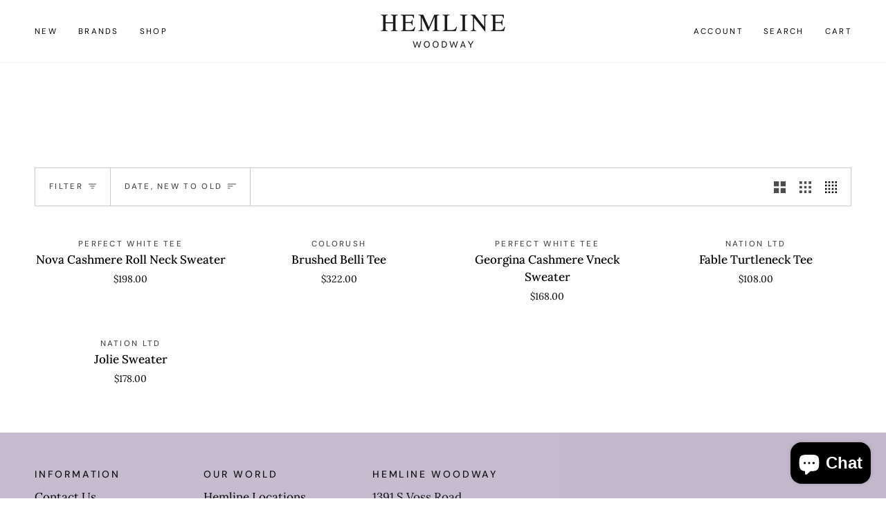

--- FILE ---
content_type: text/html; charset=utf-8
request_url: https://shophemlinewoodway.com/collections/the-cozy-shop
body_size: 34964
content:
<!doctype html>




<html class="no-js" lang="en" ><head>
  <meta charset="utf-8">
  <meta http-equiv="X-UA-Compatible" content="IE=edge,chrome=1">
  <meta name="viewport" content="width=device-width,initial-scale=1,viewport-fit=cover">
  <meta name="theme-color" content="#000000"><link rel="canonical" href="https://shophemlinewoodway.com/collections/the-cozy-shop"><!-- ======================= Pipeline Theme V7.1.1 ========================= -->

  <!-- Preloading ================================================================== -->

  <link rel="preconnect" href="https://cdn.shopify.com" crossorigin>
  <link rel="dns-prefetch" href="https://cdn.shopify.com">
  <link rel="preconnect" href="https://fonts.shopify.com" crossorigin>
  <link rel="dns-prefetch" href="https://fonts.shopifycdn.com">
  <link rel="preconnect" href="https://monorail-edge.shopifysvc.com" crossorigin>

  <link rel="preload" href="//shophemlinewoodway.com/cdn/fonts/lora/lora_n4.9a60cb39eff3bfbc472bac5b3c5c4d7c878f0a8d.woff2" as="font" type="font/woff2" crossorigin>
  <link rel="preload" href="//shophemlinewoodway.com/cdn/fonts/playfair_display/playfairdisplay_n4.9980f3e16959dc89137cc1369bfc3ae98af1deb9.woff2" as="font" type="font/woff2" crossorigin>
  <link rel="preload" href="//shophemlinewoodway.com/cdn/fonts/dm_sans/dmsans_n4.ec80bd4dd7e1a334c969c265873491ae56018d72.woff2" as="font" type="font/woff2" crossorigin>

  <link href="//shophemlinewoodway.com/cdn/shop/t/18/assets/vendor.js?v=144118437607305429831732726517" as="script" rel="preload">
  <link href="//shophemlinewoodway.com/cdn/shop/t/18/assets/theme.js?v=112561406848111087191732726517" as="script" rel="preload">
  <link href="//shophemlinewoodway.com/cdn/shop/t/18/assets/theme.css?v=69346973119000426371732726517" as="script" rel="preload">

  <!-- Title and description ================================================ --><link rel="shortcut icon" href="//shophemlinewoodway.com/cdn/shop/files/Favicon-Black_32x32.png?v=1735073316" type="image/png">
  <title>
    

    The Cozy Shop
&ndash; Hemline Woodway

  </title><!-- /snippets/social-meta-tags.liquid --><meta property="og:site_name" content="Hemline Woodway">
<meta property="og:url" content="https://shophemlinewoodway.com/collections/the-cozy-shop">
<meta property="og:title" content="The Cozy Shop">
<meta property="og:type" content="website">
<meta property="og:description" content="Curating your closet since 1994, Hemline is a local boutique offering a personalized shopping experience that help women feel and look their best.
">


<meta name="twitter:site" content="@">
<meta name="twitter:card" content="summary_large_image">
<meta name="twitter:title" content="The Cozy Shop">
<meta name="twitter:description" content="Curating your closet since 1994, Hemline is a local boutique offering a personalized shopping experience that help women feel and look their best.
"><!-- CSS ================================================================== -->

  <link href="//shophemlinewoodway.com/cdn/shop/t/18/assets/font-settings.css?v=12730652397946166411762450254" rel="stylesheet" type="text/css" media="all" />

  <!-- /snippets/css-variables.liquid -->


<style data-shopify>
  :root {
  /* ================ Layout Variables ================ */
  
  

  
  

  --LAYOUT-WIDTH: 1450px;
  --LAYOUT-GUTTER: 24px;
  --LAYOUT-GUTTER-OFFSET: -24px;
  --NAV-GUTTER: 15px;
  --LAYOUT-OUTER: 50px;

  /* ================ Product video ================ */
  
--COLOR-VIDEO-BG: #f2f2f2;


  /* ================ Color Variables ================ */

  /* === Backgrounds ===*/
  --COLOR-BG: #ffffff;
  --COLOR-BG-ACCENT: #f6f6f6;

  /* === Text colors ===*/
  --COLOR-TEXT-DARK: #000000;
  --COLOR-TEXT: #000000;
  --COLOR-TEXT-LIGHT: #4d4d4d;

  /* === Bright color ===*/
  --COLOR-PRIMARY: #000000;
  --COLOR-PRIMARY-HOVER: #000000;
  --COLOR-PRIMARY-FADE: rgba(0, 0, 0, 0.05);
  --COLOR-PRIMARY-FADE-HOVER: rgba(0, 0, 0, 0.1);--COLOR-PRIMARY-OPPOSITE: #ffffff;

  /* === Secondary/link Color ===*/
  --COLOR-SECONDARY: #000000;
  --COLOR-SECONDARY-HOVER: #000000;
  --COLOR-SECONDARY-FADE: rgba(0, 0, 0, 0.05);
  --COLOR-SECONDARY-FADE-HOVER: rgba(0, 0, 0, 0.1);--COLOR-SECONDARY-OPPOSITE: #ffffff;

  /* === Shades of grey ===*/
  --COLOR-A5:  rgba(0, 0, 0, 0.05);
  --COLOR-A10: rgba(0, 0, 0, 0.1);
  --COLOR-A20: rgba(0, 0, 0, 0.2);
  --COLOR-A35: rgba(0, 0, 0, 0.35);
  --COLOR-A50: rgba(0, 0, 0, 0.5);
  --COLOR-A80: rgba(0, 0, 0, 0.8);
  --COLOR-A90: rgba(0, 0, 0, 0.9);
  --COLOR-A95: rgba(0, 0, 0, 0.95);


  /* ================ Inverted Color Variables ================ */

  --INVERSE-BG: #fff9f4;
  --INVERSE-BG-ACCENT: #c6bcd0;

  /* === Text colors ===*/
  --INVERSE-TEXT-DARK: #ffffff;
  --INVERSE-TEXT: #ffffff;
  --INVERSE-TEXT-LIGHT: #fffdfc;

  /* === Bright color ===*/
  --INVERSE-PRIMARY: #c6bcd0;
  --INVERSE-PRIMARY-HOVER: #a080c0;
  --INVERSE-PRIMARY-FADE: rgba(198, 188, 208, 0.05);
  --INVERSE-PRIMARY-FADE-HOVER: rgba(198, 188, 208, 0.1);--INVERSE-PRIMARY-OPPOSITE: #000000;


  /* === Second Color ===*/
  --INVERSE-SECONDARY: #696372;
  --INVERSE-SECONDARY-HOVER: #413553;
  --INVERSE-SECONDARY-FADE: rgba(105, 99, 114, 0.05);
  --INVERSE-SECONDARY-FADE-HOVER: rgba(105, 99, 114, 0.1);--INVERSE-SECONDARY-OPPOSITE: #ffffff;


  /* === Shades of grey ===*/
  --INVERSE-A5:  rgba(255, 255, 255, 0.05);
  --INVERSE-A10: rgba(255, 255, 255, 0.1);
  --INVERSE-A20: rgba(255, 255, 255, 0.2);
  --INVERSE-A35: rgba(255, 255, 255, 0.3);
  --INVERSE-A80: rgba(255, 255, 255, 0.8);
  --INVERSE-A90: rgba(255, 255, 255, 0.9);
  --INVERSE-A95: rgba(255, 255, 255, 0.95);


  /* ================ Bright Color Variables ================ */

  --BRIGHT-BG: #c6bcd0;
  --BRIGHT-BG-ACCENT: #fff9f4;

  /* === Text colors ===*/
  --BRIGHT-TEXT-DARK: #404040;
  --BRIGHT-TEXT: #000000;
  --BRIGHT-TEXT-LIGHT: #3b383e;

  /* === Bright color ===*/
  --BRIGHT-PRIMARY: #696372;
  --BRIGHT-PRIMARY-HOVER: #413553;
  --BRIGHT-PRIMARY-FADE: rgba(105, 99, 114, 0.05);
  --BRIGHT-PRIMARY-FADE-HOVER: rgba(105, 99, 114, 0.1);--BRIGHT-PRIMARY-OPPOSITE: #ffffff;


  /* === Second Color ===*/
  --BRIGHT-SECONDARY: #c6bcd0;
  --BRIGHT-SECONDARY-HOVER: #a080c0;
  --BRIGHT-SECONDARY-FADE: rgba(198, 188, 208, 0.05);
  --BRIGHT-SECONDARY-FADE-HOVER: rgba(198, 188, 208, 0.1);--BRIGHT-SECONDARY-OPPOSITE: #000000;


  /* === Shades of grey ===*/
  --BRIGHT-A5:  rgba(0, 0, 0, 0.05);
  --BRIGHT-A10: rgba(0, 0, 0, 0.1);
  --BRIGHT-A20: rgba(0, 0, 0, 0.2);
  --BRIGHT-A35: rgba(0, 0, 0, 0.3);
  --BRIGHT-A80: rgba(0, 0, 0, 0.8);
  --BRIGHT-A90: rgba(0, 0, 0, 0.9);
  --BRIGHT-A95: rgba(0, 0, 0, 0.95);


  /* === Account Bar ===*/
  --COLOR-ANNOUNCEMENT-BG: #c6bcd0;
  --COLOR-ANNOUNCEMENT-TEXT: #000000;

  /* === Nav and dropdown link background ===*/
  --COLOR-NAV: #ffffff;
  --COLOR-NAV-TEXT: #000000;
  --COLOR-NAV-TEXT-DARK: #000000;
  --COLOR-NAV-TEXT-LIGHT: #4d4d4d;
  --COLOR-NAV-BORDER: #f6f6f6;
  --COLOR-NAV-A10: rgba(0, 0, 0, 0.1);
  --COLOR-NAV-A50: rgba(0, 0, 0, 0.5);
  --COLOR-HIGHLIGHT-LINK: #000000;

  /* === Site Footer ===*/
  --COLOR-FOOTER-BG: #c6bcd0;
  --COLOR-FOOTER-TEXT: #000000;
  --COLOR-FOOTER-A5: rgba(0, 0, 0, 0.05);
  --COLOR-FOOTER-A15: rgba(0, 0, 0, 0.15);
  --COLOR-FOOTER-A90: rgba(0, 0, 0, 0.9);

  /* === Sub-Footer ===*/
  --COLOR-SUB-FOOTER-BG: #bdb3c7;
  --COLOR-SUB-FOOTER-TEXT: #000000;
  --COLOR-SUB-FOOTER-A5: rgba(0, 0, 0, 0.05);
  --COLOR-SUB-FOOTER-A15: rgba(0, 0, 0, 0.15);
  --COLOR-SUB-FOOTER-A90: rgba(0, 0, 0, 0.9);

  /* === Products ===*/
  --PRODUCT-GRID-ASPECT-RATIO: 60.0%;

  /* === Product badges ===*/
  --COLOR-BADGE: #c6bcd0;
  --COLOR-BADGE-TEXT: #696372;
  --COLOR-BADGE-TEXT-DARK: #423850;
  --COLOR-BADGE-TEXT-HOVER: #8f8999;
  --COLOR-BADGE-HAIRLINE: #c1b8cb;

  /* === Product item slider ===*/--COLOR-PRODUCT-SLIDER: #c6bcd0;--COLOR-PRODUCT-SLIDER-OPPOSITE: rgba(0, 0, 0, 0.06);/* === disabled form colors ===*/
  --COLOR-DISABLED-BG: #e6e6e6;
  --COLOR-DISABLED-TEXT: #a6a6a6;

  --INVERSE-DISABLED-BG: #fffaf5;
  --INVERSE-DISABLED-TEXT: #fffbf8;


  /* === Tailwind RGBA Palette ===*/
  --RGB-CANVAS: 255 255 255;
  --RGB-CONTENT: 0 0 0;
  --RGB-PRIMARY: 0 0 0;
  --RGB-SECONDARY: 0 0 0;

  --RGB-DARK-CANVAS: 255 249 244;
  --RGB-DARK-CONTENT: 255 255 255;
  --RGB-DARK-PRIMARY: 198 188 208;
  --RGB-DARK-SECONDARY: 105 99 114;

  --RGB-BRIGHT-CANVAS: 198 188 208;
  --RGB-BRIGHT-CONTENT: 0 0 0;
  --RGB-BRIGHT-PRIMARY: 105 99 114;
  --RGB-BRIGHT-SECONDARY: 198 188 208;

  --RGB-PRIMARY-CONTRAST: 255 255 255;
  --RGB-SECONDARY-CONTRAST: 255 255 255;

  --RGB-DARK-PRIMARY-CONTRAST: 0 0 0;
  --RGB-DARK-SECONDARY-CONTRAST: 255 255 255;

  --RGB-BRIGHT-PRIMARY-CONTRAST: 255 255 255;
  --RGB-BRIGHT-SECONDARY-CONTRAST: 0 0 0;


  /* === Button Radius === */
  --BUTTON-RADIUS: 0px;


  /* ================ Typography ================ */

  --FONT-STACK-BODY: Lora, serif;
  --FONT-STYLE-BODY: normal;
  --FONT-WEIGHT-BODY: 400;
  --FONT-WEIGHT-BODY-BOLD: 500;
  --FONT-ADJUST-BODY: 1.0;
  
    --FONT-BODY-TRANSFORM: none;
    --FONT-BODY-LETTER-SPACING: normal;
  

  --FONT-STACK-HEADING: 'canela-condensed-thin', serif;
  --FONT-STYLE-HEADING: normal;
  --FONT-WEIGHT-HEADING: 400;
  --FONT-WEIGHT-HEADING-BOLD: 500;
  --FONT-ADJUST-HEADING: 1.25;
  
    --FONT-HEADING-TRANSFORM: none;
    --FONT-HEADING-LETTER-SPACING: normal;
  

  --FONT-STACK-ACCENT: "DM Sans", serif;
  --FONT-STYLE-ACCENT: normal;
  --FONT-WEIGHT-ACCENT: 400;
  --FONT-WEIGHT-ACCENT-BOLD: 500;
  --FONT-ADJUST-ACCENT: 1.0;
  
    --FONT-ACCENT-TRANSFORM: uppercase;
    --FONT-ACCENT-LETTER-SPACING: 0.2em;

  --TYPE-STACK-NAV: "DM Sans", sans-serif;
  --TYPE-STYLE-NAV: normal;
  --TYPE-ADJUST-NAV: 1.0;
  --TYPE-WEIGHT-NAV: 400;
  
    --FONT-NAV-TRANSFORM: uppercase;
    --FONT-NAV-LETTER-SPACING: 0.2em;

  --TYPE-STACK-BUTTON: "DM Sans", sans-serif;
  --TYPE-STYLE-BUTTON: normal;
  --TYPE-ADJUST-BUTTON: 1.0;
  --TYPE-WEIGHT-BUTTON: 400;
  
    --FONT-BUTTON-TRANSFORM: uppercase;
    --FONT-BUTTON-LETTER-SPACING: 0.2em;

  --TYPE-STACK-KICKER: "DM Sans", sans-serif;
  --TYPE-STYLE-KICKER: normal;
  --TYPE-ADJUST-KICKER: 1.0;
  --TYPE-WEIGHT-KICKER: 400;
  
    --FONT-KICKER-TRANSFORM: uppercase;
    --FONT-KICKER-LETTER-SPACING: 0.2em;


  --ICO-SELECT: url('//shophemlinewoodway.com/cdn/shop/t/18/assets/ico-select.svg?v=36999314594700400811732726517');

  /* ================ Photo correction ================ */
  --PHOTO-CORRECTION: 100%;

  

  }

  
/* ================ Typography ================ */
/* ================ type-scale.com ============ */

/* 1.16 base 11.5 */
:root {
  --font-1: 10px;
  --font-2: 11px;
  --font-3: 13px;
  --font-4: 15px;
  --font-5: 17px;
  --font-6: 20px;
  --font-7: 24px;
  --font-8: 27px;
  --font-9: 32px;
  --font-10:37px;
  --font-11:43px;
  --font-12:49px;
  --font-13:57px;
  --font-14:67px;
  --font-15:77px;
}

/* 1.175 base 11.5 */
@media only screen and (min-width: 480px) and (max-width: 1099px) {
  :root {
  --font-1: 10px;
  --font-2: 11.5px;
  --font-3: 13.5px;
  --font-4: 16px;
  --font-5: 19px;
  --font-6: 22px;
  --font-7: 26px;
  --font-8: 30px;
  --font-9: 36px;
  --font-10:42px;
  --font-11:49px;
  --font-12:58px;
  --font-13:68px;
  --font-14:80px;
  --font-15:94px;
  }
}

 /* 1.22 base 11.5 */
 @media only screen and (min-width: 1100px) {
  :root {
  --font-1: 10px;
  --font-2: 11.5px;
  --font-3: 14px;
  --font-4: 17px;
  --font-5: 21px;
  --font-6: 25px;
  --font-7: 31px;
  --font-8: 38px;
  --font-9: 46px;
  --font-10:56px;
  --font-11:68px;
  --font-12:83px;
  --font-13:102px;
  --font-14:124px;
  --font-15:151px;
  }
}

</style>


  <link href="//shophemlinewoodway.com/cdn/shop/t/18/assets/theme.css?v=69346973119000426371732726517" rel="stylesheet" type="text/css" media="all" />

  <script>
    document.documentElement.className = document.documentElement.className.replace('no-js', 'js');

    
      document.documentElement.classList.add('aos-initialized');let root = '/';
    if (root[root.length - 1] !== '/') {
      root = `${root}/`;
    }
    var theme = {
      routes: {
        root_url: root,
        cart: '/cart',
        cart_add_url: '/cart/add',
        product_recommendations_url: '/recommendations/products',
        account_addresses_url: '/account/addresses',
        predictive_search_url: '/search/suggest'
      },
      state: {
        cartOpen: null,
      },
      sizes: {
        small: 480,
        medium: 768,
        large: 1100,
        widescreen: 1400
      },
      assets: {
        photoswipe: '//shophemlinewoodway.com/cdn/shop/t/18/assets/photoswipe.js?v=162613001030112971491732726517',
        smoothscroll: '//shophemlinewoodway.com/cdn/shop/t/18/assets/smoothscroll.js?v=37906625415260927261732726517',
        swatches: '//shophemlinewoodway.com/cdn/shop/t/18/assets/swatches.json?v=66699228461258065041732726517',
        noImage: '//shophemlinewoodway.com/cdn/shopifycloud/storefront/assets/no-image-2048-a2addb12.gif',
        base: '//shophemlinewoodway.com/cdn/shop/t/18/assets/'
      },
      strings: {
        swatchesKey: "Color, Colour",
        addToCart: "Add to Cart",
        estimateShipping: "Estimate shipping",
        noShippingAvailable: "We do not ship to this destination.",
        free: "Free",
        from: "From",
        preOrder: "Pre-order",
        soldOut: "Sold Out",
        sale: "Sale",
        subscription: "Subscription",
        unavailable: "Unavailable",
        unitPrice: "Unit price",
        unitPriceSeparator: "per",
        stockout: "All available stock is in cart",
        products: "Products",
        pages: "Pages",
        collections: "Collections",
        resultsFor: "Results for",
        noResultsFor: "No results for",
        articles: "Articles",
        successMessage: "Link copied to clipboard",
      },
      settings: {
        badge_sale_type: "percentage",
        animate_hover: false,
        animate_scroll: true,
        show_locale_desktop: null,
        show_locale_mobile: null,
        show_currency_desktop: null,
        show_currency_mobile: null,
        currency_select_type: "country",
        currency_code_enable: false,
        cycle_images_hover_delay: 1.5
      },
      info: {
        name: 'pipeline'
      },
      version: '7.1.1',
      moneyFormat: "${{amount}}",
      shopCurrency: "USD",
      currencyCode: "USD"
    }
    let windowInnerHeight = window.innerHeight;
    document.documentElement.style.setProperty('--full-screen', `${windowInnerHeight}px`);
    document.documentElement.style.setProperty('--three-quarters', `${windowInnerHeight * 0.75}px`);
    document.documentElement.style.setProperty('--two-thirds', `${windowInnerHeight * 0.66}px`);
    document.documentElement.style.setProperty('--one-half', `${windowInnerHeight * 0.5}px`);
    document.documentElement.style.setProperty('--one-third', `${windowInnerHeight * 0.33}px`);
    document.documentElement.style.setProperty('--one-fifth', `${windowInnerHeight * 0.2}px`);

    window.isRTL = document.documentElement.getAttribute('dir') === 'rtl';
  </script><!-- Theme Javascript ============================================================== -->
  <script src="//shophemlinewoodway.com/cdn/shop/t/18/assets/vendor.js?v=144118437607305429831732726517" defer="defer"></script>
  <script src="//shophemlinewoodway.com/cdn/shop/t/18/assets/theme.js?v=112561406848111087191732726517" defer="defer"></script>

  <script>
    (function () {
      function onPageShowEvents() {
        if ('requestIdleCallback' in window) {
          requestIdleCallback(initCartEvent, { timeout: 500 })
        } else {
          initCartEvent()
        }
        function initCartEvent(){
          window.fetch(window.theme.routes.cart + '.js')
          .then((response) => {
            if(!response.ok){
              throw {status: response.statusText};
            }
            return response.json();
          })
          .then((response) => {
            document.dispatchEvent(new CustomEvent('theme:cart:change', {
              detail: {
                cart: response,
              },
              bubbles: true,
            }));
            return response;
          })
          .catch((e) => {
            console.error(e);
          });
        }
      };
      window.onpageshow = onPageShowEvents;
    })();
  </script>

  <script type="text/javascript">
    if (window.MSInputMethodContext && document.documentMode) {
      var scripts = document.getElementsByTagName('script')[0];
      var polyfill = document.createElement("script");
      polyfill.defer = true;
      polyfill.src = "//shophemlinewoodway.com/cdn/shop/t/18/assets/ie11.js?v=144489047535103983231732726517";

      scripts.parentNode.insertBefore(polyfill, scripts);
    }
  </script>

  <!-- Shopify app scripts =========================================================== -->
  <script>window.performance && window.performance.mark && window.performance.mark('shopify.content_for_header.start');</script><meta name="facebook-domain-verification" content="oev4vgz7hydwcaosej4nemkdqzpbp0">
<meta id="shopify-digital-wallet" name="shopify-digital-wallet" content="/57630064778/digital_wallets/dialog">
<meta name="shopify-checkout-api-token" content="e69d777001dd0ab3d044c2193d44576a">
<meta id="in-context-paypal-metadata" data-shop-id="57630064778" data-venmo-supported="false" data-environment="production" data-locale="en_US" data-paypal-v4="true" data-currency="USD">
<link rel="alternate" type="application/atom+xml" title="Feed" href="/collections/the-cozy-shop.atom" />
<link rel="alternate" type="application/json+oembed" href="https://shophemlinewoodway.com/collections/the-cozy-shop.oembed">
<script async="async" src="/checkouts/internal/preloads.js?locale=en-US"></script>
<link rel="preconnect" href="https://shop.app" crossorigin="anonymous">
<script async="async" src="https://shop.app/checkouts/internal/preloads.js?locale=en-US&shop_id=57630064778" crossorigin="anonymous"></script>
<script id="apple-pay-shop-capabilities" type="application/json">{"shopId":57630064778,"countryCode":"US","currencyCode":"USD","merchantCapabilities":["supports3DS"],"merchantId":"gid:\/\/shopify\/Shop\/57630064778","merchantName":"Hemline Woodway","requiredBillingContactFields":["postalAddress","email","phone"],"requiredShippingContactFields":["postalAddress","email","phone"],"shippingType":"shipping","supportedNetworks":["visa","masterCard","amex","discover","elo","jcb"],"total":{"type":"pending","label":"Hemline Woodway","amount":"1.00"},"shopifyPaymentsEnabled":true,"supportsSubscriptions":true}</script>
<script id="shopify-features" type="application/json">{"accessToken":"e69d777001dd0ab3d044c2193d44576a","betas":["rich-media-storefront-analytics"],"domain":"shophemlinewoodway.com","predictiveSearch":true,"shopId":57630064778,"locale":"en"}</script>
<script>var Shopify = Shopify || {};
Shopify.shop = "hemline-woodway.myshopify.com";
Shopify.locale = "en";
Shopify.currency = {"active":"USD","rate":"1.0"};
Shopify.country = "US";
Shopify.theme = {"name":"Holiday 2025","id":139296276618,"schema_name":"Pipeline","schema_version":"7.1.1","theme_store_id":739,"role":"main"};
Shopify.theme.handle = "null";
Shopify.theme.style = {"id":null,"handle":null};
Shopify.cdnHost = "shophemlinewoodway.com/cdn";
Shopify.routes = Shopify.routes || {};
Shopify.routes.root = "/";</script>
<script type="module">!function(o){(o.Shopify=o.Shopify||{}).modules=!0}(window);</script>
<script>!function(o){function n(){var o=[];function n(){o.push(Array.prototype.slice.apply(arguments))}return n.q=o,n}var t=o.Shopify=o.Shopify||{};t.loadFeatures=n(),t.autoloadFeatures=n()}(window);</script>
<script>
  window.ShopifyPay = window.ShopifyPay || {};
  window.ShopifyPay.apiHost = "shop.app\/pay";
  window.ShopifyPay.redirectState = null;
</script>
<script id="shop-js-analytics" type="application/json">{"pageType":"collection"}</script>
<script defer="defer" async type="module" src="//shophemlinewoodway.com/cdn/shopifycloud/shop-js/modules/v2/client.init-shop-cart-sync_WVOgQShq.en.esm.js"></script>
<script defer="defer" async type="module" src="//shophemlinewoodway.com/cdn/shopifycloud/shop-js/modules/v2/chunk.common_C_13GLB1.esm.js"></script>
<script defer="defer" async type="module" src="//shophemlinewoodway.com/cdn/shopifycloud/shop-js/modules/v2/chunk.modal_CLfMGd0m.esm.js"></script>
<script type="module">
  await import("//shophemlinewoodway.com/cdn/shopifycloud/shop-js/modules/v2/client.init-shop-cart-sync_WVOgQShq.en.esm.js");
await import("//shophemlinewoodway.com/cdn/shopifycloud/shop-js/modules/v2/chunk.common_C_13GLB1.esm.js");
await import("//shophemlinewoodway.com/cdn/shopifycloud/shop-js/modules/v2/chunk.modal_CLfMGd0m.esm.js");

  window.Shopify.SignInWithShop?.initShopCartSync?.({"fedCMEnabled":true,"windoidEnabled":true});

</script>
<script>
  window.Shopify = window.Shopify || {};
  if (!window.Shopify.featureAssets) window.Shopify.featureAssets = {};
  window.Shopify.featureAssets['shop-js'] = {"shop-cart-sync":["modules/v2/client.shop-cart-sync_DuR37GeY.en.esm.js","modules/v2/chunk.common_C_13GLB1.esm.js","modules/v2/chunk.modal_CLfMGd0m.esm.js"],"init-fed-cm":["modules/v2/client.init-fed-cm_BucUoe6W.en.esm.js","modules/v2/chunk.common_C_13GLB1.esm.js","modules/v2/chunk.modal_CLfMGd0m.esm.js"],"shop-toast-manager":["modules/v2/client.shop-toast-manager_B0JfrpKj.en.esm.js","modules/v2/chunk.common_C_13GLB1.esm.js","modules/v2/chunk.modal_CLfMGd0m.esm.js"],"init-shop-cart-sync":["modules/v2/client.init-shop-cart-sync_WVOgQShq.en.esm.js","modules/v2/chunk.common_C_13GLB1.esm.js","modules/v2/chunk.modal_CLfMGd0m.esm.js"],"shop-button":["modules/v2/client.shop-button_B_U3bv27.en.esm.js","modules/v2/chunk.common_C_13GLB1.esm.js","modules/v2/chunk.modal_CLfMGd0m.esm.js"],"init-windoid":["modules/v2/client.init-windoid_DuP9q_di.en.esm.js","modules/v2/chunk.common_C_13GLB1.esm.js","modules/v2/chunk.modal_CLfMGd0m.esm.js"],"shop-cash-offers":["modules/v2/client.shop-cash-offers_BmULhtno.en.esm.js","modules/v2/chunk.common_C_13GLB1.esm.js","modules/v2/chunk.modal_CLfMGd0m.esm.js"],"pay-button":["modules/v2/client.pay-button_CrPSEbOK.en.esm.js","modules/v2/chunk.common_C_13GLB1.esm.js","modules/v2/chunk.modal_CLfMGd0m.esm.js"],"init-customer-accounts":["modules/v2/client.init-customer-accounts_jNk9cPYQ.en.esm.js","modules/v2/client.shop-login-button_DJ5ldayH.en.esm.js","modules/v2/chunk.common_C_13GLB1.esm.js","modules/v2/chunk.modal_CLfMGd0m.esm.js"],"avatar":["modules/v2/client.avatar_BTnouDA3.en.esm.js"],"checkout-modal":["modules/v2/client.checkout-modal_pBPyh9w8.en.esm.js","modules/v2/chunk.common_C_13GLB1.esm.js","modules/v2/chunk.modal_CLfMGd0m.esm.js"],"init-shop-for-new-customer-accounts":["modules/v2/client.init-shop-for-new-customer-accounts_BUoCy7a5.en.esm.js","modules/v2/client.shop-login-button_DJ5ldayH.en.esm.js","modules/v2/chunk.common_C_13GLB1.esm.js","modules/v2/chunk.modal_CLfMGd0m.esm.js"],"init-customer-accounts-sign-up":["modules/v2/client.init-customer-accounts-sign-up_CnczCz9H.en.esm.js","modules/v2/client.shop-login-button_DJ5ldayH.en.esm.js","modules/v2/chunk.common_C_13GLB1.esm.js","modules/v2/chunk.modal_CLfMGd0m.esm.js"],"init-shop-email-lookup-coordinator":["modules/v2/client.init-shop-email-lookup-coordinator_CzjY5t9o.en.esm.js","modules/v2/chunk.common_C_13GLB1.esm.js","modules/v2/chunk.modal_CLfMGd0m.esm.js"],"shop-follow-button":["modules/v2/client.shop-follow-button_CsYC63q7.en.esm.js","modules/v2/chunk.common_C_13GLB1.esm.js","modules/v2/chunk.modal_CLfMGd0m.esm.js"],"shop-login-button":["modules/v2/client.shop-login-button_DJ5ldayH.en.esm.js","modules/v2/chunk.common_C_13GLB1.esm.js","modules/v2/chunk.modal_CLfMGd0m.esm.js"],"shop-login":["modules/v2/client.shop-login_B9ccPdmx.en.esm.js","modules/v2/chunk.common_C_13GLB1.esm.js","modules/v2/chunk.modal_CLfMGd0m.esm.js"],"lead-capture":["modules/v2/client.lead-capture_D0K_KgYb.en.esm.js","modules/v2/chunk.common_C_13GLB1.esm.js","modules/v2/chunk.modal_CLfMGd0m.esm.js"],"payment-terms":["modules/v2/client.payment-terms_BWmiNN46.en.esm.js","modules/v2/chunk.common_C_13GLB1.esm.js","modules/v2/chunk.modal_CLfMGd0m.esm.js"]};
</script>
<script>(function() {
  var isLoaded = false;
  function asyncLoad() {
    if (isLoaded) return;
    isLoaded = true;
    var urls = ["https:\/\/design-packs.herokuapp.com\/design_packs_file.js?shop=hemline-woodway.myshopify.com"];
    for (var i = 0; i < urls.length; i++) {
      var s = document.createElement('script');
      s.type = 'text/javascript';
      s.async = true;
      s.src = urls[i];
      var x = document.getElementsByTagName('script')[0];
      x.parentNode.insertBefore(s, x);
    }
  };
  if(window.attachEvent) {
    window.attachEvent('onload', asyncLoad);
  } else {
    window.addEventListener('load', asyncLoad, false);
  }
})();</script>
<script id="__st">var __st={"a":57630064778,"offset":-21600,"reqid":"92d3c628-1b5c-4713-883a-310059b70376-1769587889","pageurl":"shophemlinewoodway.com\/collections\/the-cozy-shop","u":"d40095a26e84","p":"collection","rtyp":"collection","rid":301879558282};</script>
<script>window.ShopifyPaypalV4VisibilityTracking = true;</script>
<script id="captcha-bootstrap">!function(){'use strict';const t='contact',e='account',n='new_comment',o=[[t,t],['blogs',n],['comments',n],[t,'customer']],c=[[e,'customer_login'],[e,'guest_login'],[e,'recover_customer_password'],[e,'create_customer']],r=t=>t.map((([t,e])=>`form[action*='/${t}']:not([data-nocaptcha='true']) input[name='form_type'][value='${e}']`)).join(','),a=t=>()=>t?[...document.querySelectorAll(t)].map((t=>t.form)):[];function s(){const t=[...o],e=r(t);return a(e)}const i='password',u='form_key',d=['recaptcha-v3-token','g-recaptcha-response','h-captcha-response',i],f=()=>{try{return window.sessionStorage}catch{return}},m='__shopify_v',_=t=>t.elements[u];function p(t,e,n=!1){try{const o=window.sessionStorage,c=JSON.parse(o.getItem(e)),{data:r}=function(t){const{data:e,action:n}=t;return t[m]||n?{data:e,action:n}:{data:t,action:n}}(c);for(const[e,n]of Object.entries(r))t.elements[e]&&(t.elements[e].value=n);n&&o.removeItem(e)}catch(o){console.error('form repopulation failed',{error:o})}}const l='form_type',E='cptcha';function T(t){t.dataset[E]=!0}const w=window,h=w.document,L='Shopify',v='ce_forms',y='captcha';let A=!1;((t,e)=>{const n=(g='f06e6c50-85a8-45c8-87d0-21a2b65856fe',I='https://cdn.shopify.com/shopifycloud/storefront-forms-hcaptcha/ce_storefront_forms_captcha_hcaptcha.v1.5.2.iife.js',D={infoText:'Protected by hCaptcha',privacyText:'Privacy',termsText:'Terms'},(t,e,n)=>{const o=w[L][v],c=o.bindForm;if(c)return c(t,g,e,D).then(n);var r;o.q.push([[t,g,e,D],n]),r=I,A||(h.body.append(Object.assign(h.createElement('script'),{id:'captcha-provider',async:!0,src:r})),A=!0)});var g,I,D;w[L]=w[L]||{},w[L][v]=w[L][v]||{},w[L][v].q=[],w[L][y]=w[L][y]||{},w[L][y].protect=function(t,e){n(t,void 0,e),T(t)},Object.freeze(w[L][y]),function(t,e,n,w,h,L){const[v,y,A,g]=function(t,e,n){const i=e?o:[],u=t?c:[],d=[...i,...u],f=r(d),m=r(i),_=r(d.filter((([t,e])=>n.includes(e))));return[a(f),a(m),a(_),s()]}(w,h,L),I=t=>{const e=t.target;return e instanceof HTMLFormElement?e:e&&e.form},D=t=>v().includes(t);t.addEventListener('submit',(t=>{const e=I(t);if(!e)return;const n=D(e)&&!e.dataset.hcaptchaBound&&!e.dataset.recaptchaBound,o=_(e),c=g().includes(e)&&(!o||!o.value);(n||c)&&t.preventDefault(),c&&!n&&(function(t){try{if(!f())return;!function(t){const e=f();if(!e)return;const n=_(t);if(!n)return;const o=n.value;o&&e.removeItem(o)}(t);const e=Array.from(Array(32),(()=>Math.random().toString(36)[2])).join('');!function(t,e){_(t)||t.append(Object.assign(document.createElement('input'),{type:'hidden',name:u})),t.elements[u].value=e}(t,e),function(t,e){const n=f();if(!n)return;const o=[...t.querySelectorAll(`input[type='${i}']`)].map((({name:t})=>t)),c=[...d,...o],r={};for(const[a,s]of new FormData(t).entries())c.includes(a)||(r[a]=s);n.setItem(e,JSON.stringify({[m]:1,action:t.action,data:r}))}(t,e)}catch(e){console.error('failed to persist form',e)}}(e),e.submit())}));const S=(t,e)=>{t&&!t.dataset[E]&&(n(t,e.some((e=>e===t))),T(t))};for(const o of['focusin','change'])t.addEventListener(o,(t=>{const e=I(t);D(e)&&S(e,y())}));const B=e.get('form_key'),M=e.get(l),P=B&&M;t.addEventListener('DOMContentLoaded',(()=>{const t=y();if(P)for(const e of t)e.elements[l].value===M&&p(e,B);[...new Set([...A(),...v().filter((t=>'true'===t.dataset.shopifyCaptcha))])].forEach((e=>S(e,t)))}))}(h,new URLSearchParams(w.location.search),n,t,e,['guest_login'])})(!0,!0)}();</script>
<script integrity="sha256-4kQ18oKyAcykRKYeNunJcIwy7WH5gtpwJnB7kiuLZ1E=" data-source-attribution="shopify.loadfeatures" defer="defer" src="//shophemlinewoodway.com/cdn/shopifycloud/storefront/assets/storefront/load_feature-a0a9edcb.js" crossorigin="anonymous"></script>
<script crossorigin="anonymous" defer="defer" src="//shophemlinewoodway.com/cdn/shopifycloud/storefront/assets/shopify_pay/storefront-65b4c6d7.js?v=20250812"></script>
<script data-source-attribution="shopify.dynamic_checkout.dynamic.init">var Shopify=Shopify||{};Shopify.PaymentButton=Shopify.PaymentButton||{isStorefrontPortableWallets:!0,init:function(){window.Shopify.PaymentButton.init=function(){};var t=document.createElement("script");t.src="https://shophemlinewoodway.com/cdn/shopifycloud/portable-wallets/latest/portable-wallets.en.js",t.type="module",document.head.appendChild(t)}};
</script>
<script data-source-attribution="shopify.dynamic_checkout.buyer_consent">
  function portableWalletsHideBuyerConsent(e){var t=document.getElementById("shopify-buyer-consent"),n=document.getElementById("shopify-subscription-policy-button");t&&n&&(t.classList.add("hidden"),t.setAttribute("aria-hidden","true"),n.removeEventListener("click",e))}function portableWalletsShowBuyerConsent(e){var t=document.getElementById("shopify-buyer-consent"),n=document.getElementById("shopify-subscription-policy-button");t&&n&&(t.classList.remove("hidden"),t.removeAttribute("aria-hidden"),n.addEventListener("click",e))}window.Shopify?.PaymentButton&&(window.Shopify.PaymentButton.hideBuyerConsent=portableWalletsHideBuyerConsent,window.Shopify.PaymentButton.showBuyerConsent=portableWalletsShowBuyerConsent);
</script>
<script data-source-attribution="shopify.dynamic_checkout.cart.bootstrap">document.addEventListener("DOMContentLoaded",(function(){function t(){return document.querySelector("shopify-accelerated-checkout-cart, shopify-accelerated-checkout")}if(t())Shopify.PaymentButton.init();else{new MutationObserver((function(e,n){t()&&(Shopify.PaymentButton.init(),n.disconnect())})).observe(document.body,{childList:!0,subtree:!0})}}));
</script>
<link id="shopify-accelerated-checkout-styles" rel="stylesheet" media="screen" href="https://shophemlinewoodway.com/cdn/shopifycloud/portable-wallets/latest/accelerated-checkout-backwards-compat.css" crossorigin="anonymous">
<style id="shopify-accelerated-checkout-cart">
        #shopify-buyer-consent {
  margin-top: 1em;
  display: inline-block;
  width: 100%;
}

#shopify-buyer-consent.hidden {
  display: none;
}

#shopify-subscription-policy-button {
  background: none;
  border: none;
  padding: 0;
  text-decoration: underline;
  font-size: inherit;
  cursor: pointer;
}

#shopify-subscription-policy-button::before {
  box-shadow: none;
}

      </style>

<script>window.performance && window.performance.mark && window.performance.mark('shopify.content_for_header.end');</script>








<script>
	window.StoreCreditInit = {
		shop: 'hemline-woodway.myshopify.com',
		cashback_widget_status: 0
	}
</script>




<!-- BEGIN app block: shopify://apps/microsoft-clarity/blocks/brandAgents_js/31c3d126-8116-4b4a-8ba1-baeda7c4aeea -->





<!-- END app block --><!-- BEGIN app block: shopify://apps/microsoft-clarity/blocks/clarity_js/31c3d126-8116-4b4a-8ba1-baeda7c4aeea -->
<script type="text/javascript">
  (function (c, l, a, r, i, t, y) {
    c[a] = c[a] || function () { (c[a].q = c[a].q || []).push(arguments); };
    t = l.createElement(r); t.async = 1; t.src = "https://www.clarity.ms/tag/" + i + "?ref=shopify";
    y = l.getElementsByTagName(r)[0]; y.parentNode.insertBefore(t, y);

    c.Shopify.loadFeatures([{ name: "consent-tracking-api", version: "0.1" }], error => {
      if (error) {
        console.error("Error loading Shopify features:", error);
        return;
      }

      c[a]('consentv2', {
        ad_Storage: c.Shopify.customerPrivacy.marketingAllowed() ? "granted" : "denied",
        analytics_Storage: c.Shopify.customerPrivacy.analyticsProcessingAllowed() ? "granted" : "denied",
      });
    });

    l.addEventListener("visitorConsentCollected", function (e) {
      c[a]('consentv2', {
        ad_Storage: e.detail.marketingAllowed ? "granted" : "denied",
        analytics_Storage: e.detail.analyticsAllowed ? "granted" : "denied",
      });
    });
  })(window, document, "clarity", "script", "uzemluc3rh");
</script>



<!-- END app block --><!-- BEGIN app block: shopify://apps/klaviyo-email-marketing-sms/blocks/klaviyo-onsite-embed/2632fe16-c075-4321-a88b-50b567f42507 -->












  <script async src="https://static.klaviyo.com/onsite/js/TtxcyH/klaviyo.js?company_id=TtxcyH"></script>
  <script>!function(){if(!window.klaviyo){window._klOnsite=window._klOnsite||[];try{window.klaviyo=new Proxy({},{get:function(n,i){return"push"===i?function(){var n;(n=window._klOnsite).push.apply(n,arguments)}:function(){for(var n=arguments.length,o=new Array(n),w=0;w<n;w++)o[w]=arguments[w];var t="function"==typeof o[o.length-1]?o.pop():void 0,e=new Promise((function(n){window._klOnsite.push([i].concat(o,[function(i){t&&t(i),n(i)}]))}));return e}}})}catch(n){window.klaviyo=window.klaviyo||[],window.klaviyo.push=function(){var n;(n=window._klOnsite).push.apply(n,arguments)}}}}();</script>

  




  <script>
    window.klaviyoReviewsProductDesignMode = false
  </script>







<!-- END app block --><script src="https://cdn.shopify.com/extensions/e8878072-2f6b-4e89-8082-94b04320908d/inbox-1254/assets/inbox-chat-loader.js" type="text/javascript" defer="defer"></script>
<link href="https://monorail-edge.shopifysvc.com" rel="dns-prefetch">
<script>(function(){if ("sendBeacon" in navigator && "performance" in window) {try {var session_token_from_headers = performance.getEntriesByType('navigation')[0].serverTiming.find(x => x.name == '_s').description;} catch {var session_token_from_headers = undefined;}var session_cookie_matches = document.cookie.match(/_shopify_s=([^;]*)/);var session_token_from_cookie = session_cookie_matches && session_cookie_matches.length === 2 ? session_cookie_matches[1] : "";var session_token = session_token_from_headers || session_token_from_cookie || "";function handle_abandonment_event(e) {var entries = performance.getEntries().filter(function(entry) {return /monorail-edge.shopifysvc.com/.test(entry.name);});if (!window.abandonment_tracked && entries.length === 0) {window.abandonment_tracked = true;var currentMs = Date.now();var navigation_start = performance.timing.navigationStart;var payload = {shop_id: 57630064778,url: window.location.href,navigation_start,duration: currentMs - navigation_start,session_token,page_type: "collection"};window.navigator.sendBeacon("https://monorail-edge.shopifysvc.com/v1/produce", JSON.stringify({schema_id: "online_store_buyer_site_abandonment/1.1",payload: payload,metadata: {event_created_at_ms: currentMs,event_sent_at_ms: currentMs}}));}}window.addEventListener('pagehide', handle_abandonment_event);}}());</script>
<script id="web-pixels-manager-setup">(function e(e,d,r,n,o){if(void 0===o&&(o={}),!Boolean(null===(a=null===(i=window.Shopify)||void 0===i?void 0:i.analytics)||void 0===a?void 0:a.replayQueue)){var i,a;window.Shopify=window.Shopify||{};var t=window.Shopify;t.analytics=t.analytics||{};var s=t.analytics;s.replayQueue=[],s.publish=function(e,d,r){return s.replayQueue.push([e,d,r]),!0};try{self.performance.mark("wpm:start")}catch(e){}var l=function(){var e={modern:/Edge?\/(1{2}[4-9]|1[2-9]\d|[2-9]\d{2}|\d{4,})\.\d+(\.\d+|)|Firefox\/(1{2}[4-9]|1[2-9]\d|[2-9]\d{2}|\d{4,})\.\d+(\.\d+|)|Chrom(ium|e)\/(9{2}|\d{3,})\.\d+(\.\d+|)|(Maci|X1{2}).+ Version\/(15\.\d+|(1[6-9]|[2-9]\d|\d{3,})\.\d+)([,.]\d+|)( \(\w+\)|)( Mobile\/\w+|) Safari\/|Chrome.+OPR\/(9{2}|\d{3,})\.\d+\.\d+|(CPU[ +]OS|iPhone[ +]OS|CPU[ +]iPhone|CPU IPhone OS|CPU iPad OS)[ +]+(15[._]\d+|(1[6-9]|[2-9]\d|\d{3,})[._]\d+)([._]\d+|)|Android:?[ /-](13[3-9]|1[4-9]\d|[2-9]\d{2}|\d{4,})(\.\d+|)(\.\d+|)|Android.+Firefox\/(13[5-9]|1[4-9]\d|[2-9]\d{2}|\d{4,})\.\d+(\.\d+|)|Android.+Chrom(ium|e)\/(13[3-9]|1[4-9]\d|[2-9]\d{2}|\d{4,})\.\d+(\.\d+|)|SamsungBrowser\/([2-9]\d|\d{3,})\.\d+/,legacy:/Edge?\/(1[6-9]|[2-9]\d|\d{3,})\.\d+(\.\d+|)|Firefox\/(5[4-9]|[6-9]\d|\d{3,})\.\d+(\.\d+|)|Chrom(ium|e)\/(5[1-9]|[6-9]\d|\d{3,})\.\d+(\.\d+|)([\d.]+$|.*Safari\/(?![\d.]+ Edge\/[\d.]+$))|(Maci|X1{2}).+ Version\/(10\.\d+|(1[1-9]|[2-9]\d|\d{3,})\.\d+)([,.]\d+|)( \(\w+\)|)( Mobile\/\w+|) Safari\/|Chrome.+OPR\/(3[89]|[4-9]\d|\d{3,})\.\d+\.\d+|(CPU[ +]OS|iPhone[ +]OS|CPU[ +]iPhone|CPU IPhone OS|CPU iPad OS)[ +]+(10[._]\d+|(1[1-9]|[2-9]\d|\d{3,})[._]\d+)([._]\d+|)|Android:?[ /-](13[3-9]|1[4-9]\d|[2-9]\d{2}|\d{4,})(\.\d+|)(\.\d+|)|Mobile Safari.+OPR\/([89]\d|\d{3,})\.\d+\.\d+|Android.+Firefox\/(13[5-9]|1[4-9]\d|[2-9]\d{2}|\d{4,})\.\d+(\.\d+|)|Android.+Chrom(ium|e)\/(13[3-9]|1[4-9]\d|[2-9]\d{2}|\d{4,})\.\d+(\.\d+|)|Android.+(UC? ?Browser|UCWEB|U3)[ /]?(15\.([5-9]|\d{2,})|(1[6-9]|[2-9]\d|\d{3,})\.\d+)\.\d+|SamsungBrowser\/(5\.\d+|([6-9]|\d{2,})\.\d+)|Android.+MQ{2}Browser\/(14(\.(9|\d{2,})|)|(1[5-9]|[2-9]\d|\d{3,})(\.\d+|))(\.\d+|)|K[Aa][Ii]OS\/(3\.\d+|([4-9]|\d{2,})\.\d+)(\.\d+|)/},d=e.modern,r=e.legacy,n=navigator.userAgent;return n.match(d)?"modern":n.match(r)?"legacy":"unknown"}(),u="modern"===l?"modern":"legacy",c=(null!=n?n:{modern:"",legacy:""})[u],f=function(e){return[e.baseUrl,"/wpm","/b",e.hashVersion,"modern"===e.buildTarget?"m":"l",".js"].join("")}({baseUrl:d,hashVersion:r,buildTarget:u}),m=function(e){var d=e.version,r=e.bundleTarget,n=e.surface,o=e.pageUrl,i=e.monorailEndpoint;return{emit:function(e){var a=e.status,t=e.errorMsg,s=(new Date).getTime(),l=JSON.stringify({metadata:{event_sent_at_ms:s},events:[{schema_id:"web_pixels_manager_load/3.1",payload:{version:d,bundle_target:r,page_url:o,status:a,surface:n,error_msg:t},metadata:{event_created_at_ms:s}}]});if(!i)return console&&console.warn&&console.warn("[Web Pixels Manager] No Monorail endpoint provided, skipping logging."),!1;try{return self.navigator.sendBeacon.bind(self.navigator)(i,l)}catch(e){}var u=new XMLHttpRequest;try{return u.open("POST",i,!0),u.setRequestHeader("Content-Type","text/plain"),u.send(l),!0}catch(e){return console&&console.warn&&console.warn("[Web Pixels Manager] Got an unhandled error while logging to Monorail."),!1}}}}({version:r,bundleTarget:l,surface:e.surface,pageUrl:self.location.href,monorailEndpoint:e.monorailEndpoint});try{o.browserTarget=l,function(e){var d=e.src,r=e.async,n=void 0===r||r,o=e.onload,i=e.onerror,a=e.sri,t=e.scriptDataAttributes,s=void 0===t?{}:t,l=document.createElement("script"),u=document.querySelector("head"),c=document.querySelector("body");if(l.async=n,l.src=d,a&&(l.integrity=a,l.crossOrigin="anonymous"),s)for(var f in s)if(Object.prototype.hasOwnProperty.call(s,f))try{l.dataset[f]=s[f]}catch(e){}if(o&&l.addEventListener("load",o),i&&l.addEventListener("error",i),u)u.appendChild(l);else{if(!c)throw new Error("Did not find a head or body element to append the script");c.appendChild(l)}}({src:f,async:!0,onload:function(){if(!function(){var e,d;return Boolean(null===(d=null===(e=window.Shopify)||void 0===e?void 0:e.analytics)||void 0===d?void 0:d.initialized)}()){var d=window.webPixelsManager.init(e)||void 0;if(d){var r=window.Shopify.analytics;r.replayQueue.forEach((function(e){var r=e[0],n=e[1],o=e[2];d.publishCustomEvent(r,n,o)})),r.replayQueue=[],r.publish=d.publishCustomEvent,r.visitor=d.visitor,r.initialized=!0}}},onerror:function(){return m.emit({status:"failed",errorMsg:"".concat(f," has failed to load")})},sri:function(e){var d=/^sha384-[A-Za-z0-9+/=]+$/;return"string"==typeof e&&d.test(e)}(c)?c:"",scriptDataAttributes:o}),m.emit({status:"loading"})}catch(e){m.emit({status:"failed",errorMsg:(null==e?void 0:e.message)||"Unknown error"})}}})({shopId: 57630064778,storefrontBaseUrl: "https://shophemlinewoodway.com",extensionsBaseUrl: "https://extensions.shopifycdn.com/cdn/shopifycloud/web-pixels-manager",monorailEndpoint: "https://monorail-edge.shopifysvc.com/unstable/produce_batch",surface: "storefront-renderer",enabledBetaFlags: ["2dca8a86"],webPixelsConfigList: [{"id":"1856635018","configuration":"{\"projectId\":\"uzemluc3rh\"}","eventPayloadVersion":"v1","runtimeContext":"STRICT","scriptVersion":"cf1781658ed156031118fc4bbc2ed159","type":"APP","apiClientId":240074326017,"privacyPurposes":[],"capabilities":["advanced_dom_events"],"dataSharingAdjustments":{"protectedCustomerApprovalScopes":["read_customer_personal_data"]}},{"id":"1780416650","configuration":"{\"accountID\":\"TtxcyH\",\"webPixelConfig\":\"eyJlbmFibGVBZGRlZFRvQ2FydEV2ZW50cyI6IHRydWV9\"}","eventPayloadVersion":"v1","runtimeContext":"STRICT","scriptVersion":"524f6c1ee37bacdca7657a665bdca589","type":"APP","apiClientId":123074,"privacyPurposes":["ANALYTICS","MARKETING"],"dataSharingAdjustments":{"protectedCustomerApprovalScopes":["read_customer_address","read_customer_email","read_customer_name","read_customer_personal_data","read_customer_phone"]}},{"id":"540835978","configuration":"{\"integrationId\":\"bb09062d-a32c-416b-8e51-5176b596f7bf\",\"brandId\":\"f0e6eb56-8e76-4598-8349-e7b73c848731\"}","eventPayloadVersion":"v1","runtimeContext":"STRICT","scriptVersion":"5f3a76a8057f996fa293517754817128","type":"APP","apiClientId":2567979,"privacyPurposes":["ANALYTICS"],"dataSharingAdjustments":{"protectedCustomerApprovalScopes":["read_customer_address","read_customer_email","read_customer_name","read_customer_personal_data","read_customer_phone"]}},{"id":"473038986","configuration":"{\"config\":\"{\\\"pixel_id\\\":\\\"G-FYRBCTNLBZ\\\",\\\"google_tag_ids\\\":[\\\"G-FYRBCTNLBZ\\\"],\\\"gtag_events\\\":[{\\\"type\\\":\\\"begin_checkout\\\",\\\"action_label\\\":\\\"G-FYRBCTNLBZ\\\"},{\\\"type\\\":\\\"search\\\",\\\"action_label\\\":\\\"G-FYRBCTNLBZ\\\"},{\\\"type\\\":\\\"view_item\\\",\\\"action_label\\\":\\\"G-FYRBCTNLBZ\\\"},{\\\"type\\\":\\\"purchase\\\",\\\"action_label\\\":\\\"G-FYRBCTNLBZ\\\"},{\\\"type\\\":\\\"page_view\\\",\\\"action_label\\\":\\\"G-FYRBCTNLBZ\\\"},{\\\"type\\\":\\\"add_payment_info\\\",\\\"action_label\\\":\\\"G-FYRBCTNLBZ\\\"},{\\\"type\\\":\\\"add_to_cart\\\",\\\"action_label\\\":\\\"G-FYRBCTNLBZ\\\"}],\\\"enable_monitoring_mode\\\":false}\"}","eventPayloadVersion":"v1","runtimeContext":"OPEN","scriptVersion":"b2a88bafab3e21179ed38636efcd8a93","type":"APP","apiClientId":1780363,"privacyPurposes":[],"dataSharingAdjustments":{"protectedCustomerApprovalScopes":["read_customer_address","read_customer_email","read_customer_name","read_customer_personal_data","read_customer_phone"]}},{"id":"158761098","configuration":"{\"pixel_id\":\"383143163274394\",\"pixel_type\":\"facebook_pixel\",\"metaapp_system_user_token\":\"-\"}","eventPayloadVersion":"v1","runtimeContext":"OPEN","scriptVersion":"ca16bc87fe92b6042fbaa3acc2fbdaa6","type":"APP","apiClientId":2329312,"privacyPurposes":["ANALYTICS","MARKETING","SALE_OF_DATA"],"dataSharingAdjustments":{"protectedCustomerApprovalScopes":["read_customer_address","read_customer_email","read_customer_name","read_customer_personal_data","read_customer_phone"]}},{"id":"shopify-app-pixel","configuration":"{}","eventPayloadVersion":"v1","runtimeContext":"STRICT","scriptVersion":"0450","apiClientId":"shopify-pixel","type":"APP","privacyPurposes":["ANALYTICS","MARKETING"]},{"id":"shopify-custom-pixel","eventPayloadVersion":"v1","runtimeContext":"LAX","scriptVersion":"0450","apiClientId":"shopify-pixel","type":"CUSTOM","privacyPurposes":["ANALYTICS","MARKETING"]}],isMerchantRequest: false,initData: {"shop":{"name":"Hemline Woodway","paymentSettings":{"currencyCode":"USD"},"myshopifyDomain":"hemline-woodway.myshopify.com","countryCode":"US","storefrontUrl":"https:\/\/shophemlinewoodway.com"},"customer":null,"cart":null,"checkout":null,"productVariants":[],"purchasingCompany":null},},"https://shophemlinewoodway.com/cdn","fcfee988w5aeb613cpc8e4bc33m6693e112",{"modern":"","legacy":""},{"shopId":"57630064778","storefrontBaseUrl":"https:\/\/shophemlinewoodway.com","extensionBaseUrl":"https:\/\/extensions.shopifycdn.com\/cdn\/shopifycloud\/web-pixels-manager","surface":"storefront-renderer","enabledBetaFlags":"[\"2dca8a86\"]","isMerchantRequest":"false","hashVersion":"fcfee988w5aeb613cpc8e4bc33m6693e112","publish":"custom","events":"[[\"page_viewed\",{}],[\"collection_viewed\",{\"collection\":{\"id\":\"301879558282\",\"title\":\"The Cozy Shop\",\"productVariants\":[{\"price\":{\"amount\":198.0,\"currencyCode\":\"USD\"},\"product\":{\"title\":\"Nova Cashmere Roll Neck Sweater\",\"vendor\":\"Perfect White Tee\",\"id\":\"8820674494602\",\"untranslatedTitle\":\"Nova Cashmere Roll Neck Sweater\",\"url\":\"\/products\/s107-nova-sugar\",\"type\":\"Sweaters\"},\"id\":\"47517944184970\",\"image\":{\"src\":\"\/\/shophemlinewoodway.com\/cdn\/shop\/files\/S107-nova-SUGAR.jpg?v=1767121734\"},\"sku\":\"S107\",\"title\":\"Sugar \/ XS\",\"untranslatedTitle\":\"Sugar \/ XS\"},{\"price\":{\"amount\":322.0,\"currencyCode\":\"USD\"},\"product\":{\"title\":\"Brushed Belli Tee\",\"vendor\":\"Colorush\",\"id\":\"8799353766026\",\"untranslatedTitle\":\"Brushed Belli Tee\",\"url\":\"\/products\/a25b-001-mistypurple\",\"type\":\"Tops\"},\"id\":\"47449704497290\",\"image\":{\"src\":\"\/\/shophemlinewoodway.com\/cdn\/shop\/files\/HERO_A25B-001-MISTYPURPLE-2.jpg?v=1765471638\"},\"sku\":\"A25B-001\",\"title\":\"Misty Purple \/ XS\",\"untranslatedTitle\":\"Misty Purple \/ XS\"},{\"price\":{\"amount\":168.0,\"currencyCode\":\"USD\"},\"product\":{\"title\":\"Georgina Cashmere Vneck Sweater\",\"vendor\":\"Perfect White Tee\",\"id\":\"8795159363722\",\"untranslatedTitle\":\"Georgina Cashmere Vneck Sweater\",\"url\":\"\/products\/s119-georgina-trueblack\",\"type\":\"Sweaters\"},\"id\":\"47421297033354\",\"image\":{\"src\":\"\/\/shophemlinewoodway.com\/cdn\/shop\/files\/S119-georgina-TRUEBLACK.jpg?v=1764958352\"},\"sku\":\"S119\",\"title\":\"True Black \/ XS\",\"untranslatedTitle\":\"True Black \/ XS\"},{\"price\":{\"amount\":108.0,\"currencyCode\":\"USD\"},\"product\":{\"title\":\"Fable Turtleneck Tee\",\"vendor\":\"Nation LTD\",\"id\":\"8795100807306\",\"untranslatedTitle\":\"Fable Turtleneck Tee\",\"url\":\"\/products\/2298lj-white\",\"type\":\"Tops\"},\"id\":\"47421066510474\",\"image\":{\"src\":\"\/\/shophemlinewoodway.com\/cdn\/shop\/files\/2298LJ-WHITE-3.jpg?v=1764953045\"},\"sku\":\"2298LJ\",\"title\":\"White \/ XS\",\"untranslatedTitle\":\"White \/ XS\"},{\"price\":{\"amount\":178.0,\"currencyCode\":\"USD\"},\"product\":{\"title\":\"Jolie Sweater\",\"vendor\":\"Nation LTD\",\"id\":\"8764894806154\",\"untranslatedTitle\":\"Jolie Sweater\",\"url\":\"\/products\/91071cas-heathergrey\",\"type\":\"Sweaters\"},\"id\":\"47354880753802\",\"image\":{\"src\":\"\/\/shophemlinewoodway.com\/cdn\/shop\/files\/91071CAS-HEATHERGREY-1_c0314744-fc50-4696-9a18-145de7718527.jpg?v=1763577797\"},\"sku\":\"91071CAS\",\"title\":\"Heather Grey \/ XS\",\"untranslatedTitle\":\"Heather Grey \/ XS\"}]}}]]"});</script><script>
  window.ShopifyAnalytics = window.ShopifyAnalytics || {};
  window.ShopifyAnalytics.meta = window.ShopifyAnalytics.meta || {};
  window.ShopifyAnalytics.meta.currency = 'USD';
  var meta = {"products":[{"id":8820674494602,"gid":"gid:\/\/shopify\/Product\/8820674494602","vendor":"Perfect White Tee","type":"Sweaters","handle":"s107-nova-sugar","variants":[{"id":47517944184970,"price":19800,"name":"Nova Cashmere Roll Neck Sweater - Sugar \/ XS","public_title":"Sugar \/ XS","sku":"S107"},{"id":47517944316042,"price":19800,"name":"Nova Cashmere Roll Neck Sweater - Sugar \/ S","public_title":"Sugar \/ S","sku":"S107"},{"id":47517944348810,"price":19800,"name":"Nova Cashmere Roll Neck Sweater - Sugar \/ M","public_title":"Sugar \/ M","sku":"S107"},{"id":47517944381578,"price":19800,"name":"Nova Cashmere Roll Neck Sweater - Sugar \/ L","public_title":"Sugar \/ L","sku":"S107"}],"remote":false},{"id":8799353766026,"gid":"gid:\/\/shopify\/Product\/8799353766026","vendor":"Colorush","type":"Tops","handle":"a25b-001-mistypurple","variants":[{"id":47449704497290,"price":32200,"name":"Brushed Belli Tee - Misty Purple \/ XS","public_title":"Misty Purple \/ XS","sku":"A25B-001"},{"id":47449704595594,"price":32200,"name":"Brushed Belli Tee - Misty Purple \/ S","public_title":"Misty Purple \/ S","sku":"A25B-001"},{"id":47449704628362,"price":32200,"name":"Brushed Belli Tee - Misty Purple \/ M","public_title":"Misty Purple \/ M","sku":"A25B-001"},{"id":47449704661130,"price":32200,"name":"Brushed Belli Tee - Misty Purple \/ L","public_title":"Misty Purple \/ L","sku":"A25B-001"}],"remote":false},{"id":8795159363722,"gid":"gid:\/\/shopify\/Product\/8795159363722","vendor":"Perfect White Tee","type":"Sweaters","handle":"s119-georgina-trueblack","variants":[{"id":47421297033354,"price":16800,"name":"Georgina Cashmere Vneck Sweater - True Black \/ XS","public_title":"True Black \/ XS","sku":"S119"},{"id":47421297164426,"price":16800,"name":"Georgina Cashmere Vneck Sweater - True Black \/ S","public_title":"True Black \/ S","sku":"S119"},{"id":47421297197194,"price":16800,"name":"Georgina Cashmere Vneck Sweater - True Black \/ M","public_title":"True Black \/ M","sku":"S119"},{"id":47421297229962,"price":16800,"name":"Georgina Cashmere Vneck Sweater - True Black \/ L","public_title":"True Black \/ L","sku":"S119"}],"remote":false},{"id":8795100807306,"gid":"gid:\/\/shopify\/Product\/8795100807306","vendor":"Nation LTD","type":"Tops","handle":"2298lj-white","variants":[{"id":47421066510474,"price":10800,"name":"Fable Turtleneck Tee - White \/ XS","public_title":"White \/ XS","sku":"2298LJ"},{"id":47421066707082,"price":10800,"name":"Fable Turtleneck Tee - White \/ S","public_title":"White \/ S","sku":"2298LJ"},{"id":47421066805386,"price":10800,"name":"Fable Turtleneck Tee - White \/ M","public_title":"White \/ M","sku":"2298LJ"},{"id":47421066838154,"price":10800,"name":"Fable Turtleneck Tee - White \/ L","public_title":"White \/ L","sku":"2298LJ"}],"remote":false},{"id":8764894806154,"gid":"gid:\/\/shopify\/Product\/8764894806154","vendor":"Nation LTD","type":"Sweaters","handle":"91071cas-heathergrey","variants":[{"id":47354880753802,"price":17800,"name":"Jolie Sweater - Heather Grey \/ XS","public_title":"Heather Grey \/ XS","sku":"91071CAS"},{"id":47354881081482,"price":17800,"name":"Jolie Sweater - Heather Grey \/ S","public_title":"Heather Grey \/ S","sku":"91071CAS"},{"id":47354881147018,"price":17800,"name":"Jolie Sweater - Heather Grey \/ M","public_title":"Heather Grey \/ M","sku":"91071CAS"},{"id":47354881212554,"price":17800,"name":"Jolie Sweater - Heather Grey \/ L","public_title":"Heather Grey \/ L","sku":"91071CAS"}],"remote":false}],"page":{"pageType":"collection","resourceType":"collection","resourceId":301879558282,"requestId":"92d3c628-1b5c-4713-883a-310059b70376-1769587889"}};
  for (var attr in meta) {
    window.ShopifyAnalytics.meta[attr] = meta[attr];
  }
</script>
<script class="analytics">
  (function () {
    var customDocumentWrite = function(content) {
      var jquery = null;

      if (window.jQuery) {
        jquery = window.jQuery;
      } else if (window.Checkout && window.Checkout.$) {
        jquery = window.Checkout.$;
      }

      if (jquery) {
        jquery('body').append(content);
      }
    };

    var hasLoggedConversion = function(token) {
      if (token) {
        return document.cookie.indexOf('loggedConversion=' + token) !== -1;
      }
      return false;
    }

    var setCookieIfConversion = function(token) {
      if (token) {
        var twoMonthsFromNow = new Date(Date.now());
        twoMonthsFromNow.setMonth(twoMonthsFromNow.getMonth() + 2);

        document.cookie = 'loggedConversion=' + token + '; expires=' + twoMonthsFromNow;
      }
    }

    var trekkie = window.ShopifyAnalytics.lib = window.trekkie = window.trekkie || [];
    if (trekkie.integrations) {
      return;
    }
    trekkie.methods = [
      'identify',
      'page',
      'ready',
      'track',
      'trackForm',
      'trackLink'
    ];
    trekkie.factory = function(method) {
      return function() {
        var args = Array.prototype.slice.call(arguments);
        args.unshift(method);
        trekkie.push(args);
        return trekkie;
      };
    };
    for (var i = 0; i < trekkie.methods.length; i++) {
      var key = trekkie.methods[i];
      trekkie[key] = trekkie.factory(key);
    }
    trekkie.load = function(config) {
      trekkie.config = config || {};
      trekkie.config.initialDocumentCookie = document.cookie;
      var first = document.getElementsByTagName('script')[0];
      var script = document.createElement('script');
      script.type = 'text/javascript';
      script.onerror = function(e) {
        var scriptFallback = document.createElement('script');
        scriptFallback.type = 'text/javascript';
        scriptFallback.onerror = function(error) {
                var Monorail = {
      produce: function produce(monorailDomain, schemaId, payload) {
        var currentMs = new Date().getTime();
        var event = {
          schema_id: schemaId,
          payload: payload,
          metadata: {
            event_created_at_ms: currentMs,
            event_sent_at_ms: currentMs
          }
        };
        return Monorail.sendRequest("https://" + monorailDomain + "/v1/produce", JSON.stringify(event));
      },
      sendRequest: function sendRequest(endpointUrl, payload) {
        // Try the sendBeacon API
        if (window && window.navigator && typeof window.navigator.sendBeacon === 'function' && typeof window.Blob === 'function' && !Monorail.isIos12()) {
          var blobData = new window.Blob([payload], {
            type: 'text/plain'
          });

          if (window.navigator.sendBeacon(endpointUrl, blobData)) {
            return true;
          } // sendBeacon was not successful

        } // XHR beacon

        var xhr = new XMLHttpRequest();

        try {
          xhr.open('POST', endpointUrl);
          xhr.setRequestHeader('Content-Type', 'text/plain');
          xhr.send(payload);
        } catch (e) {
          console.log(e);
        }

        return false;
      },
      isIos12: function isIos12() {
        return window.navigator.userAgent.lastIndexOf('iPhone; CPU iPhone OS 12_') !== -1 || window.navigator.userAgent.lastIndexOf('iPad; CPU OS 12_') !== -1;
      }
    };
    Monorail.produce('monorail-edge.shopifysvc.com',
      'trekkie_storefront_load_errors/1.1',
      {shop_id: 57630064778,
      theme_id: 139296276618,
      app_name: "storefront",
      context_url: window.location.href,
      source_url: "//shophemlinewoodway.com/cdn/s/trekkie.storefront.a804e9514e4efded663580eddd6991fcc12b5451.min.js"});

        };
        scriptFallback.async = true;
        scriptFallback.src = '//shophemlinewoodway.com/cdn/s/trekkie.storefront.a804e9514e4efded663580eddd6991fcc12b5451.min.js';
        first.parentNode.insertBefore(scriptFallback, first);
      };
      script.async = true;
      script.src = '//shophemlinewoodway.com/cdn/s/trekkie.storefront.a804e9514e4efded663580eddd6991fcc12b5451.min.js';
      first.parentNode.insertBefore(script, first);
    };
    trekkie.load(
      {"Trekkie":{"appName":"storefront","development":false,"defaultAttributes":{"shopId":57630064778,"isMerchantRequest":null,"themeId":139296276618,"themeCityHash":"7460403646396412184","contentLanguage":"en","currency":"USD"},"isServerSideCookieWritingEnabled":true,"monorailRegion":"shop_domain","enabledBetaFlags":["65f19447","b5387b81"]},"Session Attribution":{},"S2S":{"facebookCapiEnabled":true,"source":"trekkie-storefront-renderer","apiClientId":580111}}
    );

    var loaded = false;
    trekkie.ready(function() {
      if (loaded) return;
      loaded = true;

      window.ShopifyAnalytics.lib = window.trekkie;

      var originalDocumentWrite = document.write;
      document.write = customDocumentWrite;
      try { window.ShopifyAnalytics.merchantGoogleAnalytics.call(this); } catch(error) {};
      document.write = originalDocumentWrite;

      window.ShopifyAnalytics.lib.page(null,{"pageType":"collection","resourceType":"collection","resourceId":301879558282,"requestId":"92d3c628-1b5c-4713-883a-310059b70376-1769587889","shopifyEmitted":true});

      var match = window.location.pathname.match(/checkouts\/(.+)\/(thank_you|post_purchase)/)
      var token = match? match[1]: undefined;
      if (!hasLoggedConversion(token)) {
        setCookieIfConversion(token);
        window.ShopifyAnalytics.lib.track("Viewed Product Category",{"currency":"USD","category":"Collection: the-cozy-shop","collectionName":"the-cozy-shop","collectionId":301879558282,"nonInteraction":true},undefined,undefined,{"shopifyEmitted":true});
      }
    });


        var eventsListenerScript = document.createElement('script');
        eventsListenerScript.async = true;
        eventsListenerScript.src = "//shophemlinewoodway.com/cdn/shopifycloud/storefront/assets/shop_events_listener-3da45d37.js";
        document.getElementsByTagName('head')[0].appendChild(eventsListenerScript);

})();</script>
  <script>
  if (!window.ga || (window.ga && typeof window.ga !== 'function')) {
    window.ga = function ga() {
      (window.ga.q = window.ga.q || []).push(arguments);
      if (window.Shopify && window.Shopify.analytics && typeof window.Shopify.analytics.publish === 'function') {
        window.Shopify.analytics.publish("ga_stub_called", {}, {sendTo: "google_osp_migration"});
      }
      console.error("Shopify's Google Analytics stub called with:", Array.from(arguments), "\nSee https://help.shopify.com/manual/promoting-marketing/pixels/pixel-migration#google for more information.");
    };
    if (window.Shopify && window.Shopify.analytics && typeof window.Shopify.analytics.publish === 'function') {
      window.Shopify.analytics.publish("ga_stub_initialized", {}, {sendTo: "google_osp_migration"});
    }
  }
</script>
<script
  defer
  src="https://shophemlinewoodway.com/cdn/shopifycloud/perf-kit/shopify-perf-kit-3.1.0.min.js"
  data-application="storefront-renderer"
  data-shop-id="57630064778"
  data-render-region="gcp-us-east1"
  data-page-type="collection"
  data-theme-instance-id="139296276618"
  data-theme-name="Pipeline"
  data-theme-version="7.1.1"
  data-monorail-region="shop_domain"
  data-resource-timing-sampling-rate="10"
  data-shs="true"
  data-shs-beacon="true"
  data-shs-export-with-fetch="true"
  data-shs-logs-sample-rate="1"
  data-shs-beacon-endpoint="https://shophemlinewoodway.com/api/collect"
></script>
</head>


<body id="the-cozy-shop" class="template-collection ">

  <a class="in-page-link visually-hidden skip-link" href="#MainContent">Skip to content</a>

  <!-- BEGIN sections: group-header -->
<div id="shopify-section-sections--17645767819402__announcement" class="shopify-section shopify-section-group-group-header"><!-- /sections/announcement.liquid -->
</div><div id="shopify-section-sections--17645767819402__header" class="shopify-section shopify-section-group-group-header"><!-- /sections/header.liquid --><style data-shopify>
  :root {
    --COLOR-NAV-TEXT-TRANSPARENT: #ffffff;
    --COLOR-HEADER-TRANSPARENT-GRADIENT: rgba(0, 0, 0, 0.2);
    --LOGO-PADDING: 21px;
    --menu-backfill-height: auto;
  }
</style>

















<div class="header__wrapper"
  data-header-wrapper
  style="--bar-opacity: 0; --bar-width: 0; --bar-left: 0;"
  data-header-transparent="false"
  data-underline-current="true"
  data-header-sticky="directional"
  data-header-style="logo_center"
  data-section-id="sections--17645767819402__header"
  data-section-type="header">
  <header class="theme__header" data-header-height>
    

    <div class="header__inner">
      <div class="wrapper--full">
        <div class="header__mobile">
          
    <div class="header__mobile__left">
      <button class="header__mobile__button"
        data-drawer-toggle="hamburger"
        aria-label="Open menu"
        aria-haspopup="true"
        aria-expanded="false"
        aria-controls="header-menu">
        <svg aria-hidden="true" focusable="false" role="presentation" class="icon icon-nav" viewBox="0 0 25 25"><path d="M0 4.062h25v2H0zm0 7h25v2H0zm0 7h25v2H0z"/></svg>
      </button>
    </div>
    
<div class="header__logo header__logo--image">
    <a class="header__logo__link"
      href="/"
      style="--LOGO-WIDTH: 180px"
    >
      




        

        <img src="//shophemlinewoodway.com/cdn/shop/files/woodway_black_a61f5bf8-51ae-4742-86fe-198766fd70fc.png?v=1699029637&amp;width=180" alt="Hemline Woodway" width="180" height="48" loading="eager" class="logo__img logo__img--color" srcset="
          //shophemlinewoodway.com/cdn/shop/files/woodway_black_a61f5bf8-51ae-4742-86fe-198766fd70fc.png?v=1699029637&amp;width=360 2x,
          //shophemlinewoodway.com/cdn/shop/files/woodway_black_a61f5bf8-51ae-4742-86fe-198766fd70fc.png?v=1699029637&amp;width=540 3x,
          //shophemlinewoodway.com/cdn/shop/files/woodway_black_a61f5bf8-51ae-4742-86fe-198766fd70fc.png?v=1699029637&amp;width=180
        ">
      
      
    </a>
  </div>

    <div class="header__mobile__right">
      <a class="header__mobile__button"
       data-drawer-toggle="drawer-cart"
        href="/cart">
        <svg aria-hidden="true" focusable="false" role="presentation" class="icon icon-cart" viewBox="0 0 25 25"><path d="M5.058 23a2 2 0 1 0 4.001-.001A2 2 0 0 0 5.058 23zm12.079 0c0 1.104.896 2 2 2s1.942-.896 1.942-2-.838-2-1.942-2-2 .896-2 2zM0 1a1 1 0 0 0 1 1h1.078l.894 3.341L5.058 13c0 .072.034.134.042.204l-1.018 4.58A.997.997 0 0 0 5.058 19h16.71a1 1 0 0 0 0-2H6.306l.458-2.061c.1.017.19.061.294.061h12.31c1.104 0 1.712-.218 2.244-1.5l3.248-6.964C25.423 4.75 24.186 4 23.079 4H5.058c-.157 0-.292.054-.438.088L3.844.772A1 1 0 0 0 2.87 0H1a1 1 0 0 0-1 1zm5.098 5H22.93l-3.192 6.798c-.038.086-.07.147-.094.19-.067.006-.113.012-.277.012H7.058v-.198l-.038-.195L5.098 6z"/></svg>
        <span class="visually-hidden">Cart</span>
        
  <span class="header__cart__status">
    <span data-header-cart-price="0">
      $0.00
    </span>
    <span data-header-cart-count="0">
      (0)
    </span>
    
<span data-header-cart-full="false"></span>
  </span>

      </a>
    </div>

        </div>

        <div data-header-desktop class="header__desktop header__desktop--logo_center"><div  data-takes-space class="header__desktop__bar__l">
  <nav class="header__menu">
    <div class="header__menu__inner" data-text-items-wrapper>
      
        <!-- /snippets/nav-item.liquid -->

<div class="menu__item  child"
  data-main-menu-text-item
  >
  <a href="https://shophemlinewoodway.com/collections/new" data-top-link class="navlink navlink--toplevel">
    <span class="navtext">New</span>
  </a>
  
</div>

      
        <!-- /snippets/nav-item.liquid -->

<div class="menu__item  grandparent kids-10 "
  data-main-menu-text-item
  
    role="button"
    aria-haspopup="true"
    aria-expanded="false"
    data-hover-disclosure-toggle="dropdown-9cfd399fc348d3ce3e00ed9f6e0219fc"
    aria-controls="dropdown-9cfd399fc348d3ce3e00ed9f6e0219fc"
  >
  <a href="#" data-top-link class="navlink navlink--toplevel">
    <span class="navtext">Brands</span>
  </a>
  
    <div class="header__dropdown"
      data-hover-disclosure
      id="dropdown-9cfd399fc348d3ce3e00ed9f6e0219fc">
      <div class="header__dropdown__wrapper">
        <div class="header__dropdown__inner">
              
                <div class="dropdown__family dropdown__family--grandchild">
                  <a href="#" data-stagger-first class="navlink navlink--child">
                    <span class="navtext">#</span>
                  </a>
                  
                </div>
              
                <div class="dropdown__family dropdown__family--grandchild">
                  <a href="#" data-stagger-first class="navlink navlink--child">
                    <span class="navtext">A</span>
                  </a>
                  
                    
                    <a href="https://shophemlinewoodway.com/collections/vendors?q=Accessory+Concierge&sort_by=created-descending" data-stagger-second class="navlink navlink--grandchild">
                      <span class="navtext">Accessory Concierge </span>
                    </a>
                  
                    
                    <a href="https://shophemlinewoodway.com/collections/vendors?q=Agolde&sort_by=created-descending" data-stagger-second class="navlink navlink--grandchild">
                      <span class="navtext">Agolde</span>
                    </a>
                  
                    
                    <a href="https://shophemlinewoodway.com/collections/vendors?q=Alice+%26+Olivia&sort_by=created-descending" data-stagger-second class="navlink navlink--grandchild">
                      <span class="navtext">Alice &amp; Olivia </span>
                    </a>
                  
                    
                    <a href="https://shophemlinewoodway.com/collections/vendors?q=Alohas&sort_by=created-descending" data-stagger-second class="navlink navlink--grandchild">
                      <span class="navtext">Alohas </span>
                    </a>
                  
                    
                    <a href="https://shophemlinewoodway.com/collections/vendors?q=Amanda+Uprichard&sort_by=created-descending" data-stagger-second class="navlink navlink--grandchild">
                      <span class="navtext">Amanda Uprichard</span>
                    </a>
                  
                    
                    <a href="https://shophemlinewoodway.com/collections/vendors?q=Arezzo&sort_by=created-descending" data-stagger-second class="navlink navlink--grandchild">
                      <span class="navtext">Arezzo </span>
                    </a>
                  
                    
                    <a href="https://shophemlinewoodway.com/collections/vendors?q=Armantia&sort_by=created-descending" data-stagger-second class="navlink navlink--grandchild">
                      <span class="navtext">Armantia </span>
                    </a>
                  
                    
                    <a href="https://shophemlinewoodway.com/collections/vendors?q=ASTR&sort_by=created-descending" data-stagger-second class="navlink navlink--grandchild">
                      <span class="navtext">ASTR</span>
                    </a>
                  
                    
                    <a href="https://shophemlinewoodway.com/collections/vendors?q=Aureta&sort_by=created-descending" data-stagger-second class="navlink navlink--grandchild">
                      <span class="navtext">Aureta </span>
                    </a>
                  
                    
                    <a href="https://shophemlinewoodway.com/collections/vendors?q=aviate&sort_by=created-descending" data-stagger-second class="navlink navlink--grandchild">
                      <span class="navtext">Aviate </span>
                    </a>
                  
                    
                    <a href="https://shophemlinewoodway.com/collections/vendors?q=Azulu&sort_by=created-descending" data-stagger-second class="navlink navlink--grandchild">
                      <span class="navtext">Azulu </span>
                    </a>
                  
                </div>
              
                <div class="dropdown__family dropdown__family--grandchild">
                  <a href="#" data-stagger-first class="navlink navlink--child">
                    <span class="navtext">B</span>
                  </a>
                  
                    
                    <a href="https://shophemlinewoodway.com/collections/vendors?q=B-Low+The+Belt&sort_by=created-descending" data-stagger-second class="navlink navlink--grandchild">
                      <span class="navtext">B-Low The Belt</span>
                    </a>
                  
                    
                    <a href="https://shophemlinewoodway.com/collections/vendors?q=Bardot&sort_by=created-descending" data-stagger-second class="navlink navlink--grandchild">
                      <span class="navtext">Bardot </span>
                    </a>
                  
                    
                    <a href="https://shophemlinewoodway.com/collections/vendors?q=Basics+by+Hemline&sort_by=created-descending" data-stagger-second class="navlink navlink--grandchild">
                      <span class="navtext">Basics by Hemline </span>
                    </a>
                  
                    
                    <a href="https://shophemlinewoodway.com/collections/vendors?q=Beach+Riot&sort_by=created-descending" data-stagger-second class="navlink navlink--grandchild">
                      <span class="navtext">Beach Riot </span>
                    </a>
                  
                    
                    <a href="https://shophemlinewoodway.com/collections/vendors?q=Bella+Dahl&sort_by=created-descending" data-stagger-second class="navlink navlink--grandchild">
                      <span class="navtext">Bella Dahl </span>
                    </a>
                  
                    
                    <a href="https://shophemlinewoodway.com/collections/vendors?q=Berenice&sort_by=created-descending" data-stagger-second class="navlink navlink--grandchild">
                      <span class="navtext">Berenice</span>
                    </a>
                  
                    
                    <a href="https://shophemlinewoodway.com/collections/vendors?q=Beyond+by+Vera&sort_by=created-descending" data-stagger-second class="navlink navlink--grandchild">
                      <span class="navtext">Beyond by Vera</span>
                    </a>
                  
                    
                    <a href="https://shophemlinewoodway.com/collections/vendors?q=Billini&sort_by=created-descending" data-stagger-second class="navlink navlink--grandchild">
                      <span class="navtext">Billini </span>
                    </a>
                  
                    
                    <a href="https://shophemlinewoodway.com/collections/vendors?q=Blue+Planet&sort_by=created-descending" data-stagger-second class="navlink navlink--grandchild">
                      <span class="navtext">Blue Planet </span>
                    </a>
                  
                    
                    <a href="https://shophemlinewoodway.com/collections/vendors?q=Breda&sort_by=created-descending" data-stagger-second class="navlink navlink--grandchild">
                      <span class="navtext">Breda </span>
                    </a>
                  
                    
                    <a href="https://shophemlinewoodway.com/collections/vendors?q=Bubish&sort_by=created-descending" data-stagger-second class="navlink navlink--grandchild">
                      <span class="navtext">Bubish </span>
                    </a>
                  
                </div>
              
                <div class="dropdown__family dropdown__family--grandchild">
                  <a href="#" data-stagger-first class="navlink navlink--child">
                    <span class="navtext">C</span>
                  </a>
                  
                    
                    <a href="https://shophemlinewoodway.com/collections/vendors?q=Cake+For+Dinner&sort_by=created-descending" data-stagger-second class="navlink navlink--grandchild">
                      <span class="navtext">Cake For Dinner</span>
                    </a>
                  
                    
                    <a href="https://shophemlinewoodway.com/collections/vendors?q=Cali+Dreaming&sort_by=created-descending" data-stagger-second class="navlink navlink--grandchild">
                      <span class="navtext">Cali Dreaming </span>
                    </a>
                  
                    
                    <a href="https://shophemlinewoodway.com/collections/vendors?q=Cami+NYC&sort_by=created-descending" data-stagger-second class="navlink navlink--grandchild">
                      <span class="navtext">Cami NYC </span>
                    </a>
                  
                    
                    <a href="https://shophemlinewoodway.com/collections/vendors?q=Campelle&sort_by=created-descending" data-stagger-second class="navlink navlink--grandchild">
                      <span class="navtext">Campelle </span>
                    </a>
                  
                    
                    <a href="https://shophemlinewoodway.com/collections/vendors?q=Citizens+of+Humanity&sort_by=created-descending" data-stagger-second class="navlink navlink--grandchild">
                      <span class="navtext">Citizens of Humanity </span>
                    </a>
                  
                    
                    <a href="https://shophemlinewoodway.com/collections/vendors?q=Cleobella&sort_by=created-descending" data-stagger-second class="navlink navlink--grandchild">
                      <span class="navtext">Cleobella</span>
                    </a>
                  
                    
                    <a href="https://shophemlinewoodway.com/collections/vendors?q=Commando&sort_by=created-descending" data-stagger-second class="navlink navlink--grandchild">
                      <span class="navtext">Commando </span>
                    </a>
                  
                    
                    <a href="https://shophemlinewoodway.com/collections/vendors?q=Corey+Lynn+Calter&sort_by=created-descending" data-stagger-second class="navlink navlink--grandchild">
                      <span class="navtext">Corey Lynn Calter </span>
                    </a>
                  
                    
                    <a href="https://shophemlinewoodway.com/collections/vendors?q=Crush&sort_by=created-descending" data-stagger-second class="navlink navlink--grandchild">
                      <span class="navtext">Crush </span>
                    </a>
                  
                </div>
              
                <div class="dropdown__family dropdown__family--grandchild">
                  <a href="#" data-stagger-first class="navlink navlink--child">
                    <span class="navtext">D</span>
                  </a>
                  
                    
                    <a href="https://shophemlinewoodway.com/collections/vendors?q=Decker+Hat+Co&sort_by=created-descending" data-stagger-second class="navlink navlink--grandchild">
                      <span class="navtext">Decker Hat Co</span>
                    </a>
                  
                    
                    <a href="https://shophemlinewoodway.com/collections/vendors?q=Dolce+Cabo&sort_by=created-descending" data-stagger-second class="navlink navlink--grandchild">
                      <span class="navtext">Dolce Cabo </span>
                    </a>
                  
                    
                    <a href="https://shophemlinewoodway.com/collections/vendors?q=Dolce+Vita&sort_by=created-descending" data-stagger-second class="navlink navlink--grandchild">
                      <span class="navtext">Dolce Vita </span>
                    </a>
                  
                </div>
              
                <div class="dropdown__family dropdown__family--grandchild">
                  <a href="#" data-stagger-first class="navlink navlink--child">
                    <span class="navtext">E</span>
                  </a>
                  
                    
                    <a href="https://shophemlinewoodway.com/collections/vendors?q=Electric+Picks&sort_by=created-descending" data-stagger-second class="navlink navlink--grandchild">
                      <span class="navtext">Electric Picks </span>
                    </a>
                  
                    
                    <a href="https://shophemlinewoodway.com/collections/vendors?q=Elliatt&sort_by=created-descending" data-stagger-second class="navlink navlink--grandchild">
                      <span class="navtext">Elliatt</span>
                    </a>
                  
                    
                    <a href="https://shophemlinewoodway.com/collections/vendors?q=ELLION&sort_by=created-descending" data-stagger-second class="navlink navlink--grandchild">
                      <span class="navtext">Ellion </span>
                    </a>
                  
                    
                    <a href="https://shophemlinewoodway.com/collections/vendors?q=En+Saison&sort_by=created-descending" data-stagger-second class="navlink navlink--grandchild">
                      <span class="navtext">En Saison </span>
                    </a>
                  
                </div>
              
                <div class="dropdown__family dropdown__family--grandchild">
                  <a href="#" data-stagger-first class="navlink navlink--child">
                    <span class="navtext">F</span>
                  </a>
                  
                    
                    <a href="https://shophemlinewoodway.com/collections/vendors?q=Farm+Rio&sort_by=created-descending" data-stagger-second class="navlink navlink--grandchild">
                      <span class="navtext">Farm Rio </span>
                    </a>
                  
                    
                    <a href="https://shophemlinewoodway.com/collections/vendors?q=Favorite+Daughter&sort_by=created-descending" data-stagger-second class="navlink navlink--grandchild">
                      <span class="navtext">Favorite Daughter</span>
                    </a>
                  
                    
                    <a href="https://shophemlinewoodway.com/collections/vendors?q=For+Love+%26+Lemons&sort_by=created-descending" data-stagger-second class="navlink navlink--grandchild">
                      <span class="navtext">For Love &amp; Lemons </span>
                    </a>
                  
                    
                    <a href="https://shophemlinewoodway.com/collections/vendors?q=French+Connection&sort_by=created-descending" data-stagger-second class="navlink navlink--grandchild">
                      <span class="navtext">French Connection </span>
                    </a>
                  
                    
                    <a href="https://shophemlinewoodway.com/collections/vendors?q=Frnch+Paris&sort_by=created-descending" data-stagger-second class="navlink navlink--grandchild">
                      <span class="navtext">FRNCH Paris </span>
                    </a>
                  
                </div>
              
                <div class="dropdown__family dropdown__family--grandchild">
                  <a href="#" data-stagger-first class="navlink navlink--child">
                    <span class="navtext">G</span>
                  </a>
                  
                    
                    <a href="https://shophemlinewoodway.com/collections/vendors?q=Generation+Love&sort_by=created-descending" data-stagger-second class="navlink navlink--grandchild">
                      <span class="navtext">Generation Love</span>
                    </a>
                  
                    
                    <a href="https://shophemlinewoodway.com/collections/vendors?q=Gola&sort_by=created-descending" data-stagger-second class="navlink navlink--grandchild">
                      <span class="navtext">Gola </span>
                    </a>
                  
                </div>
              
                <div class="dropdown__family dropdown__family--grandchild">
                  <a href="#" data-stagger-first class="navlink navlink--child">
                    <span class="navtext">H</span>
                  </a>
                  
                    
                    <a href="https://shophemlinewoodway.com/collections/vendors?q=HANKY+PANKY&sort_by=created-descending" data-stagger-second class="navlink navlink--grandchild">
                      <span class="navtext">Hanky Panky </span>
                    </a>
                  
                    
                    <a href="https://shophemlinewoodway.com/collections/vendors?q=Hats+By+Madi&sort_by=created-descending" data-stagger-second class="navlink navlink--grandchild">
                      <span class="navtext">Hats by Madi </span>
                    </a>
                  
                    
                    <a href="https://shophemlinewoodway.com/collections/vendors?q=HAUSEN&sort_by=created-descending" data-stagger-second class="navlink navlink--grandchild">
                      <span class="navtext">Hausen </span>
                    </a>
                  
                    
                    <a href="https://shophemlinewoodway.com/collections/vendors?q=Heartloom&sort_by=created-descending" data-stagger-second class="navlink navlink--grandchild">
                      <span class="navtext">Heartloom </span>
                    </a>
                  
                    
                    <a href="https://shophemlinewoodway.com/collections/vendors?q=Hello+Edie&sort_by=created-descending" data-stagger-second class="navlink navlink--grandchild">
                      <span class="navtext">Hello Edie </span>
                    </a>
                  
                    
                    <a href="https://shophemlinewoodway.com/collections/vendors?q=Hemant+%26+Nandita&sort_by=created-descending" data-stagger-second class="navlink navlink--grandchild">
                      <span class="navtext">Hemant &amp; Nandita </span>
                    </a>
                  
                    
                    <a href="https://shophemlinewoodway.com/collections/vendors?q=Hemline+Fave&sort_by=created-descending" data-stagger-second class="navlink navlink--grandchild">
                      <span class="navtext">Hemline Fave </span>
                    </a>
                  
                    
                    <a href="https://shophemlinewoodway.com/collections/vendors?q=Hunter+Bell&sort_by=created-descending" data-stagger-second class="navlink navlink--grandchild">
                      <span class="navtext">Hunter Bell </span>
                    </a>
                  
                    
                    <a href="https://shophemlinewoodway.com/collections/vendors?q=Hutch&sort_by=created-descending" data-stagger-second class="navlink navlink--grandchild">
                      <span class="navtext">Hutch </span>
                    </a>
                  
                </div>
              
                <div class="dropdown__family dropdown__family--grandchild">
                  <a href="#" data-stagger-first class="navlink navlink--child">
                    <span class="navtext">I</span>
                  </a>
                  
                    
                    <a href="https://shophemlinewoodway.com/collections/vendors?q=I-SEA&sort_by=created-descending" data-stagger-second class="navlink navlink--grandchild">
                      <span class="navtext">I-Sea</span>
                    </a>
                  
                </div>
              
                <div class="dropdown__family dropdown__family--grandchild">
                  <a href="#" data-stagger-first class="navlink navlink--child">
                    <span class="navtext">K</span>
                  </a>
                  
                    
                    <a href="https://shophemlinewoodway.com/collections/vendors?q=Karina+Grimaldi&sort_by=created-descending" data-stagger-second class="navlink navlink--grandchild">
                      <span class="navtext">Karina Grimaldi</span>
                    </a>
                  
                    
                    <a href="https://shophemlinewoodway.com/collections/vendors?q=Katie+Kime&sort_by=created-descending" data-stagger-second class="navlink navlink--grandchild">
                      <span class="navtext">Katie Kime </span>
                    </a>
                  
                    
                    <a href="https://shophemlinewoodway.com/collections/vendors?q=Krewe&sort_by=created-descending" data-stagger-second class="navlink navlink--grandchild">
                      <span class="navtext">Krewe </span>
                    </a>
                  
                </div>
              
                <div class="dropdown__family dropdown__family--grandchild">
                  <a href="#" data-stagger-first class="navlink navlink--child">
                    <span class="navtext">L</span>
                  </a>
                  
                    
                    <a href="https://shophemlinewoodway.com/collections/vendors?q=L+Space&sort_by=created-descending" data-stagger-second class="navlink navlink--grandchild">
                      <span class="navtext">L Space</span>
                    </a>
                  
                    
                    <a href="https://shophemlinewoodway.com/collections/vendors?q=La+Maise&sort_by=created-descending" data-stagger-second class="navlink navlink--grandchild">
                      <span class="navtext">La Maise </span>
                    </a>
                  
                    
                    <a href="https://shophemlinewoodway.com/collections/vendors?q=Lack+of+Color&sort_by=created-descending" data-stagger-second class="navlink navlink--grandchild">
                      <span class="navtext">Lack of Color </span>
                    </a>
                  
                    
                    <a href="https://shophemlinewoodway.com/collections/vendors?q=LaRoque&sort_by=created-descending" data-stagger-second class="navlink navlink--grandchild">
                      <span class="navtext">Laroque </span>
                    </a>
                  
                    
                    <a href="https://shophemlinewoodway.com/collections/vendors?q=Lavender+Brown&sort_by=created-descending" data-stagger-second class="navlink navlink--grandchild">
                      <span class="navtext">Lavender Brown</span>
                    </a>
                  
                    
                    <a href="https://shophemlinewoodway.com/collections/vendors?q=LeMel&sort_by=created-descending" data-stagger-second class="navlink navlink--grandchild">
                      <span class="navtext">LeMel</span>
                    </a>
                  
                    
                    <a href="https://shophemlinewoodway.com/collections/vendors?q=LNA&sort_by=created-descending" data-stagger-second class="navlink navlink--grandchild">
                      <span class="navtext">LNA</span>
                    </a>
                  
                    
                    <a href="https://shophemlinewoodway.com/collections/vendors?q=Lola+%2B+The+Boys&sort_by=created-descending" data-stagger-second class="navlink navlink--grandchild">
                      <span class="navtext">Lola + The Boys </span>
                    </a>
                  
                    
                    <a href="https://shophemlinewoodway.com/collections/vendors?q=Love+Shack+Fancy&sort_by=created-descending" data-stagger-second class="navlink navlink--grandchild">
                      <span class="navtext">Love Shack Fancy </span>
                    </a>
                  
                    
                    <a href="https://shophemlinewoodway.com/collections/vendors?q=Love+the+Label&sort_by=created-descending" data-stagger-second class="navlink navlink--grandchild">
                      <span class="navtext">Love The Label </span>
                    </a>
                  
                </div>
              
                <div class="dropdown__family dropdown__family--grandchild">
                  <a href="#" data-stagger-first class="navlink navlink--child">
                    <span class="navtext">M</span>
                  </a>
                  
                    
                    <a href="https://shophemlinewoodway.com/collections/vendors?q=Mauritius&sort_by=created-descending" data-stagger-second class="navlink navlink--grandchild">
                      <span class="navtext">Mauritius </span>
                    </a>
                  
                    
                    <a href="https://shophemlinewoodway.com/collections/vendors?q=Mimosa+Lane&sort_by=created-descending" data-stagger-second class="navlink navlink--grandchild">
                      <span class="navtext">Mimosa Lane </span>
                    </a>
                  
                    
                    <a href="https://shophemlinewoodway.com/collections/vendors?q=Misa&sort_by=created-descending" data-stagger-second class="navlink navlink--grandchild">
                      <span class="navtext">Misa </span>
                    </a>
                  
                    
                    <a href="https://shophemlinewoodway.com/collections/vendors?q=Mishky" data-stagger-second class="navlink navlink--grandchild">
                      <span class="navtext">Mishky </span>
                    </a>
                  
                    
                    <a href="https://shophemlinewoodway.com/collections/vendors?q=Mishky+Jewelry&sort_by=created-descending" data-stagger-second class="navlink navlink--grandchild">
                      <span class="navtext">Mishky Jewelry </span>
                    </a>
                  
                    
                    <a href="https://shophemlinewoodway.com/collections/vendors?q=Moyna&sort_by=created-descending" data-stagger-second class="navlink navlink--grandchild">
                      <span class="navtext">Moyna </span>
                    </a>
                  
                </div>
              
                <div class="dropdown__family dropdown__family--grandchild">
                  <a href="#" data-stagger-first class="navlink navlink--child">
                    <span class="navtext">N</span>
                  </a>
                  
                    
                    <a href="https://shophemlinewoodway.com/collections/vendors?q=Nation+LTD&sort_by=created-descending" data-stagger-second class="navlink navlink--grandchild">
                      <span class="navtext">Nation LTD </span>
                    </a>
                  
                    
                    <a href="https://shophemlinewoodway.com/collections/vendors?q=nest&sort_by=created-descending" data-stagger-second class="navlink navlink--grandchild">
                      <span class="navtext">Nest </span>
                    </a>
                  
                    
                    <a href="https://shophemlinewoodway.com/collections/vendors?q=Nia&sort_by=created-descending" data-stagger-second class="navlink navlink--grandchild">
                      <span class="navtext">NIA </span>
                    </a>
                  
                    
                    <a href="https://shophemlinewoodway.com/collections/vendors?q=Nikki+Beach+Hats&sort_by=created-descending" data-stagger-second class="navlink navlink--grandchild">
                      <span class="navtext">Nikki Beach Hats </span>
                    </a>
                  
                    
                    <a href="https://shophemlinewoodway.com/collections/vendors?q=NUBRA&sort_by=created-descending" data-stagger-second class="navlink navlink--grandchild">
                      <span class="navtext">NuBra</span>
                    </a>
                  
                </div>
              
                <div class="dropdown__family dropdown__family--grandchild">
                  <a href="#" data-stagger-first class="navlink navlink--child">
                    <span class="navtext">P</span>
                  </a>
                  
                    
                    <a href="https://shophemlinewoodway.com/collections/vendors?q=Paige&sort_by=created-descending" data-stagger-second class="navlink navlink--grandchild">
                      <span class="navtext">Paige Denim </span>
                    </a>
                  
                    
                    <a href="https://shophemlinewoodway.com/collections/vendors?q=Perfect+White+Tee&sort_by=created-descending" data-stagger-second class="navlink navlink--grandchild">
                      <span class="navtext">Perfect White Tee</span>
                    </a>
                  
                </div>
              
                <div class="dropdown__family dropdown__family--grandchild">
                  <a href="#" data-stagger-first class="navlink navlink--child">
                    <span class="navtext">R</span>
                  </a>
                  
                    
                    <a href="https://shophemlinewoodway.com/collections/vendors?q=Rails&sort_by=created-descending" data-stagger-second class="navlink navlink--grandchild">
                      <span class="navtext">Rails </span>
                    </a>
                  
                    
                    <a href="https://shophemlinewoodway.com/collections/vendors?q=Ruffle+Butts&sort_by=created-descending" data-stagger-second class="navlink navlink--grandchild">
                      <span class="navtext">Ruffle Butts </span>
                    </a>
                  
                    
                    <a href="https://shophemlinewoodway.com/collections/vendors?q=Ryan+Porter&sort_by=created-descending" data-stagger-second class="navlink navlink--grandchild">
                      <span class="navtext">Ryan Porter </span>
                    </a>
                  
                </div>
              
                <div class="dropdown__family dropdown__family--grandchild">
                  <a href="#" data-stagger-first class="navlink navlink--child">
                    <span class="navtext">S</span>
                  </a>
                  
                    
                    <a href="https://shophemlinewoodway.com/collections/vendors?q=Sahira&sort_by=created-descending" data-stagger-second class="navlink navlink--grandchild">
                      <span class="navtext">Sahira </span>
                    </a>
                  
                    
                    <a href="https://shophemlinewoodway.com/collections/vendors?q=Saints+%26+Hearts&sort_by=created-descending" data-stagger-second class="navlink navlink--grandchild">
                      <span class="navtext">Saints &amp; Hearts </span>
                    </a>
                  
                    
                    <a href="https://shophemlinewoodway.com/collections/vendors?q=Sam+Edelman&sort_by=created-descending" data-stagger-second class="navlink navlink--grandchild">
                      <span class="navtext">Sam Edelman </span>
                    </a>
                  
                    
                    <a href="https://shophemlinewoodway.com/collections/vendors?q=Saturday+Silks&sort_by=created-descending" data-stagger-second class="navlink navlink--grandchild">
                      <span class="navtext">Saturday Silks </span>
                    </a>
                  
                    
                    <a href="https://shophemlinewoodway.com/collections/vendors?q=Sau+Lee&sort_by=created-descending" data-stagger-second class="navlink navlink--grandchild">
                      <span class="navtext">Sau Lee </span>
                    </a>
                  
                    
                    <a href="https://shophemlinewoodway.com/collections/vendors?q=Saylor&sort_by=created-descending" data-stagger-second class="navlink navlink--grandchild">
                      <span class="navtext">Saylor </span>
                    </a>
                  
                    
                    <a href="https://shophemlinewoodway.com/collections/vendors?q=Schutz&sort_by=created-descending" data-stagger-second class="navlink navlink--grandchild">
                      <span class="navtext">Schutz </span>
                    </a>
                  
                    
                    <a href="https://shophemlinewoodway.com/collections/vendors?q=seychelles&sort_by=created-descending" data-stagger-second class="navlink navlink--grandchild">
                      <span class="navtext">Seychelles </span>
                    </a>
                  
                    
                    <a href="https://shophemlinewoodway.com/collections/vendors?q=Show+Me+Your+Mumu&sort_by=created-descending" data-stagger-second class="navlink navlink--grandchild">
                      <span class="navtext">Show Me Your Mumu </span>
                    </a>
                  
                    
                    <a href="https://shophemlinewoodway.com/collections/vendors?q=Significant+Other&sort_by=created-descending" data-stagger-second class="navlink navlink--grandchild">
                      <span class="navtext">Significant Other </span>
                    </a>
                  
                    
                    <a href="https://shophemlinewoodway.com/collections/vendors?q=Simon+Miller&sort_by=created-descending" data-stagger-second class="navlink navlink--grandchild">
                      <span class="navtext">Simon Miller </span>
                    </a>
                  
                    
                    <a href="https://shophemlinewoodway.com/collections/vendors?q=Sofia&sort_by=created-descending" data-stagger-second class="navlink navlink--grandchild">
                      <span class="navtext">Sofia </span>
                    </a>
                  
                    
                    <a href="https://shophemlinewoodway.com/collections/vendors?q=Sophie+Rue&sort_by=created-descending" data-stagger-second class="navlink navlink--grandchild">
                      <span class="navtext">Sophie Rue </span>
                    </a>
                  
                    
                    <a href="https://shophemlinewoodway.com/collections/vendors?q=Sundays&sort_by=created-descending" data-stagger-second class="navlink navlink--grandchild">
                      <span class="navtext">Sundays </span>
                    </a>
                  
                    
                    <a href="https://shophemlinewoodway.com/collections/vendors?q=Susana+Monaco&sort_by=created-descending" data-stagger-second class="navlink navlink--grandchild">
                      <span class="navtext">Susana Monaco </span>
                    </a>
                  
                </div>
              
                <div class="dropdown__family dropdown__family--grandchild">
                  <a href="#" data-stagger-first class="navlink navlink--child">
                    <span class="navtext">T</span>
                  </a>
                  
                    
                    <a href="https://shophemlinewoodway.com/collections/vendors?q=The+Pink+Reef&sort_by=created-descending" data-stagger-second class="navlink navlink--grandchild">
                      <span class="navtext">The Pink Reef</span>
                    </a>
                  
                    
                    <a href="https://shophemlinewoodway.com/collections/vendors?q=Trina+Turk&sort_by=created-descending" data-stagger-second class="navlink navlink--grandchild">
                      <span class="navtext">Trina Turk </span>
                    </a>
                  
                </div>
              
                <div class="dropdown__family dropdown__family--grandchild">
                  <a href="#" data-stagger-first class="navlink navlink--child">
                    <span class="navtext">U</span>
                  </a>
                  
                </div>
              
                <div class="dropdown__family dropdown__family--grandchild">
                  <a href="#" data-stagger-first class="navlink navlink--child">
                    <span class="navtext">V</span>
                  </a>
                  
                    
                    <a href="https://shophemlinewoodway.com/collections/vendors?q=Virgin+Saints+%26+Angels&sort_by=created-descending" data-stagger-second class="navlink navlink--grandchild">
                      <span class="navtext">Virgin Saints &amp; Angels </span>
                    </a>
                  
                </div>
              
                <div class="dropdown__family dropdown__family--grandchild">
                  <a href="#" data-stagger-first class="navlink navlink--child">
                    <span class="navtext">W</span>
                  </a>
                  
                </div>
              
                <div class="dropdown__family dropdown__family--grandchild">
                  <a href="#" data-stagger-first class="navlink navlink--child">
                    <span class="navtext">X</span>
                  </a>
                  
                </div>
              
                <div class="dropdown__family dropdown__family--grandchild">
                  <a href="#" data-stagger-first class="navlink navlink--child">
                    <span class="navtext">Y</span>
                  </a>
                  
                </div>
              
                <div class="dropdown__family dropdown__family--grandchild">
                  <a href="#" data-stagger-first class="navlink navlink--child">
                    <span class="navtext">Z</span>
                  </a>
                  
                </div>
              
            

            
</div>
      </div>
    </div>
  
</div>

      
        <!-- /snippets/nav-item.liquid -->

<div class="menu__item  grandparent kids-3 "
  data-main-menu-text-item
  
    role="button"
    aria-haspopup="true"
    aria-expanded="false"
    data-hover-disclosure-toggle="dropdown-514b55b0616c080fb6fdbd05bc8bd894"
    aria-controls="dropdown-514b55b0616c080fb6fdbd05bc8bd894"
  >
  <a href="#" data-top-link class="navlink navlink--toplevel">
    <span class="navtext">Shop</span>
  </a>
  
    <div class="header__dropdown"
      data-hover-disclosure
      id="dropdown-514b55b0616c080fb6fdbd05bc8bd894">
      <div class="header__dropdown__wrapper">
        <div class="header__dropdown__inner">
              
                <div class="dropdown__family dropdown__family--grandchild">
                  <a href="#" data-stagger-first class="navlink navlink--child">
                    <span class="navtext">Clothing</span>
                  </a>
                  
                    
                    <a href="/collections/dresses" data-stagger-second class="navlink navlink--grandchild">
                      <span class="navtext">Dresses</span>
                    </a>
                  
                    
                    <a href="/collections/tops" data-stagger-second class="navlink navlink--grandchild">
                      <span class="navtext">Tops</span>
                    </a>
                  
                    
                    <a href="/collections/sweaters" data-stagger-second class="navlink navlink--grandchild">
                      <span class="navtext">Sweaters</span>
                    </a>
                  
                    
                    <a href="/collections/skirts" data-stagger-second class="navlink navlink--grandchild">
                      <span class="navtext">Skirts</span>
                    </a>
                  
                    
                    <a href="/collections/shorts" data-stagger-second class="navlink navlink--grandchild">
                      <span class="navtext">Shorts</span>
                    </a>
                  
                    
                    <a href="/collections/skorts" data-stagger-second class="navlink navlink--grandchild">
                      <span class="navtext">Skorts</span>
                    </a>
                  
                    
                    <a href="/collections/pants" data-stagger-second class="navlink navlink--grandchild">
                      <span class="navtext">Pants</span>
                    </a>
                  
                    
                    <a href="https://shophemlinewoodway.com/collections/jeans" data-stagger-second class="navlink navlink--grandchild">
                      <span class="navtext">Denim</span>
                    </a>
                  
                    
                    <a href="/collections/rompers-jumpsuits" data-stagger-second class="navlink navlink--grandchild">
                      <span class="navtext">Rompers &amp; Jumpsuits</span>
                    </a>
                  
                    
                    <a href="/collections/bodysuits" data-stagger-second class="navlink navlink--grandchild">
                      <span class="navtext">Bodysuits</span>
                    </a>
                  
                    
                    <a href="/collections/sets" data-stagger-second class="navlink navlink--grandchild">
                      <span class="navtext">Sets</span>
                    </a>
                  
                    
                    <a href="/collections/childrens" data-stagger-second class="navlink navlink--grandchild">
                      <span class="navtext">Children&#39;s</span>
                    </a>
                  
                    
                    <a href="/collections/intimates" data-stagger-second class="navlink navlink--grandchild">
                      <span class="navtext">Intimates</span>
                    </a>
                  
                    
                    <a href="/collections/outerwear" data-stagger-second class="navlink navlink--grandchild">
                      <span class="navtext">Outerwear</span>
                    </a>
                  
                </div>
              
                <div class="dropdown__family dropdown__family--grandchild">
                  <a href="#" data-stagger-first class="navlink navlink--child">
                    <span class="navtext">Accessories &amp; More</span>
                  </a>
                  
                    
                    <a href="/collections/accessories" data-stagger-second class="navlink navlink--grandchild">
                      <span class="navtext">Accessories</span>
                    </a>
                  
                    
                    <a href="/collections/bags" data-stagger-second class="navlink navlink--grandchild">
                      <span class="navtext">Bags</span>
                    </a>
                  
                    
                    <a href="/collections/belts" data-stagger-second class="navlink navlink--grandchild">
                      <span class="navtext">Belts</span>
                    </a>
                  
                    
                    <a href="/collections/shoes" data-stagger-second class="navlink navlink--grandchild">
                      <span class="navtext">Shoes</span>
                    </a>
                  
                    
                    <a href="/collections/jewelry" data-stagger-second class="navlink navlink--grandchild">
                      <span class="navtext">Jewelry</span>
                    </a>
                  
                    
                    <a href="/collections/sunglasses" data-stagger-second class="navlink navlink--grandchild">
                      <span class="navtext">Sunglasses</span>
                    </a>
                  
                    
                    <a href="/collections/hats" data-stagger-second class="navlink navlink--grandchild">
                      <span class="navtext">Hats</span>
                    </a>
                  
                    
                    <a href="/collections/decor" data-stagger-second class="navlink navlink--grandchild">
                      <span class="navtext">Decor</span>
                    </a>
                  
                </div>
              
                <div class="dropdown__family dropdown__family--grandchild">
                  <a href="#" data-stagger-first class="navlink navlink--child">
                    <span class="navtext">Edits</span>
                  </a>
                  
                    
                    <a href="/collections/sale" data-stagger-second class="navlink navlink--grandchild">
                      <span class="navtext">Sale</span>
                    </a>
                  
                    
                    <a href="/collections/rodeo" data-stagger-second class="navlink navlink--grandchild">
                      <span class="navtext">Rodeo</span>
                    </a>
                  
                </div>
              
            

            
</div>
      </div>
    </div>
  
</div>

      
      <div class="hover__bar"></div>
      <div class="hover__bg"></div>
    </div>
  </nav>
</div>
              <div  data-takes-space class="header__desktop__bar__c">
<div class="header__logo header__logo--image">
    <a class="header__logo__link"
      href="/"
      style="--LOGO-WIDTH: 180px"
    >
      




        

        <img src="//shophemlinewoodway.com/cdn/shop/files/woodway_black_a61f5bf8-51ae-4742-86fe-198766fd70fc.png?v=1699029637&amp;width=180" alt="Hemline Woodway" width="180" height="48" loading="eager" class="logo__img logo__img--color" srcset="
          //shophemlinewoodway.com/cdn/shop/files/woodway_black_a61f5bf8-51ae-4742-86fe-198766fd70fc.png?v=1699029637&amp;width=360 2x,
          //shophemlinewoodway.com/cdn/shop/files/woodway_black_a61f5bf8-51ae-4742-86fe-198766fd70fc.png?v=1699029637&amp;width=540 3x,
          //shophemlinewoodway.com/cdn/shop/files/woodway_black_a61f5bf8-51ae-4742-86fe-198766fd70fc.png?v=1699029637&amp;width=180
        ">
      
      
    </a>
  </div>
</div>
              <div  data-takes-space class="header__desktop__bar__r">
<div class="header__desktop__buttons" data-text-items-wrapper><div class="header__desktop__button " data-main-menu-text-item>
        <a href="/account" class="navlink">
          
            <span class="navtext">Account</span>
          
        </a>
      </div>
    

    
      <div class="header__desktop__button " data-main-menu-text-item>
        <a href="/search" class="navlink" data-popdown-toggle="search-popdown">
          
            <span class="navtext">Search</span>
          
        </a>
      </div>
    

    <div class="header__desktop__button " data-main-menu-text-item>
      <a href="/cart"
        class="navlink navlink--cart"
        data-drawer-toggle="drawer-cart">
        
          <span class="navtext cart__status__parens">
            Cart
            
  <span class="header__cart__status">
    <span data-header-cart-price="0">
      $0.00
    </span>
    <span data-header-cart-count="0">
      (0)
    </span>
    
<span data-header-cart-full="false"></span>
  </span>

          </span>
        
      </a>
    </div>

  </div>
</div></div>
      </div>
    </div>
  </header>
  
  <nav class="drawer header__drawer display-none"
    data-drawer="hamburger"
    aria-label="Main menu"
    id="header-menu">
    <div class="drawer__content">
      <div class="drawer__top">
        <div class="drawer__top__left">
          
<a class="drawer__account" href="/account">
              <svg aria-hidden="true" focusable="false" role="presentation" class="icon icon-account" viewBox="0 0 16 16"><path d="M10.713 8.771c.31.112.53.191.743.27.555.204.985.372 1.367.539 1.229.535 1.993 1.055 2.418 1.885.464.937.722 1.958.758 2.997.03.84-.662 1.538-1.524 1.538H1.525c-.862 0-1.554-.697-1.524-1.538a7.36 7.36 0 0 1 .767-3.016c.416-.811 1.18-1.33 2.41-1.866a25.25 25.25 0 0 1 1.366-.54l.972-.35a1.42 1.42 0 0 0-.006-.072c-.937-1.086-1.369-2.267-1.369-4.17C4.141 1.756 5.517 0 8.003 0c2.485 0 3.856 1.755 3.856 4.448 0 2.03-.492 3.237-1.563 4.386.169-.18.197-.253.207-.305a1.2 1.2 0 0 0-.019.16l.228.082zm-9.188 5.742h12.95a5.88 5.88 0 0 0-.608-2.402c-.428-.835-2.214-1.414-4.46-2.224-.608-.218-.509-1.765-.24-2.053.631-.677 1.166-1.471 1.166-3.386 0-1.934-.782-2.96-2.33-2.96-1.549 0-2.336 1.026-2.336 2.96 0 1.915.534 2.709 1.165 3.386.27.288.369 1.833-.238 2.053-2.245.81-4.033 1.389-4.462 2.224a5.88 5.88 0 0 0-.607 2.402z"/></svg>
              <span class="visually-hidden">My Account</span>
            </a></div>

        <button class="drawer__button drawer__close"
          data-drawer-toggle="hamburger"
          aria-label="Close">
          <svg aria-hidden="true" focusable="false" role="presentation" class="icon icon-close" viewBox="0 0 15 15"><g fill-rule="evenodd"><path d="m2.06 1 12.02 12.021-1.06 1.061L1 2.062z"/><path d="M1 13.02 13.022 1l1.061 1.06-12.02 12.02z"/></g></svg>
        </button>
      </div>

      <div class="drawer__inner" data-drawer-scrolls>
        
          <div class="drawer__search" data-drawer-search>
            <!-- /snippets/search-predictive.liquid -->



<div data-search-popdown-wrap>
  <div id="search-drawer" class="search-drawer search__predictive" data-popdown-outer><predictive-search><form
        action="/search"
        method="get"
        role="search">

        <div class="item--loadbar" data-loading-indicator style="display: none;"></div>
        <div class="search__predictive__outer">
          <div class="wrapper">
            <div class="search__predictive__main">
              <div class="search__predictive__actions">
                <button class="search__predictive__button" type="submit">
                  <span class="visually-hidden">Search</span>
                  <svg aria-hidden="true" focusable="false" role="presentation" class="icon icon-search" viewBox="0 0 16 16"><path d="M16 14.864 14.863 16l-4.24-4.241a6.406 6.406 0 0 1-4.048 1.392 6.61 6.61 0 0 1-4.65-1.925A6.493 6.493 0 0 1 .5 9.098 6.51 6.51 0 0 1 0 6.575a6.536 6.536 0 0 1 1.922-4.652A6.62 6.62 0 0 1 4.062.5 6.52 6.52 0 0 1 6.575 0 6.5 6.5 0 0 1 9.1.5c.8.332 1.51.806 2.129 1.423a6.454 6.454 0 0 1 1.436 2.13 6.54 6.54 0 0 1 .498 2.522c0 1.503-.468 2.853-1.4 4.048L16 14.864zM3.053 10.091c.973.972 2.147 1.461 3.522 1.461 1.378 0 2.551-.489 3.525-1.461.968-.967 1.45-2.138 1.45-3.514 0-1.37-.482-2.545-1.45-3.524-.981-.968-2.154-1.45-3.525-1.45-1.376 0-2.547.483-3.513 1.45-.973.973-1.46 2.146-1.46 3.523 0 1.375.483 2.548 1.45 3.515z"/></svg>
                </button>

                <input type="search"
                  data-predictive-search-input="search-popdown-results"
                  name="q"
                  value=""
                  placeholder="Search..."
                  aria-label="Search our store"
                  aria-controls="predictive-search-results"
                >

                <div class="search__predictive__clear">
                  <button type="reset" class="search__predictive__close__inner search-reset is-hidden" aria-label="Reset">
                    <svg aria-hidden="true" focusable="false" role="presentation" class="icon icon-close" viewBox="0 0 15 15"><g fill-rule="evenodd"><path d="m2.06 1 12.02 12.021-1.06 1.061L1 2.062z"/><path d="M1 13.02 13.022 1l1.061 1.06-12.02 12.02z"/></g></svg>
Clear</button>
                </div>
              </div>

              <div class="search__predictive__close">
                <button type="button" class="search__predictive__close__inner" data-close-popdown aria-label="Close">
                  <svg aria-hidden="true" focusable="false" role="presentation" class="icon icon-close-small" viewBox="0 0 15 15"><g fill-rule="evenodd"><path d="m2.237 1.073 12.021 12.021-1.414 1.414L.824 2.488z"/><path d="m.823 13.094 12.021-12.02 1.414 1.413-12.02 12.021z"/></g></svg>
                </button>
              </div>
            </div>
          </div>
        </div><div class="header__search__results" tabindex="-1" data-predictive-search-results></div>

          <span class="predictive-search-status visually-hidden" role="status" aria-hidden="true" data-predictive-search-status></span></form></predictive-search></div>

  

  <script data-predictive-search-aria-template type="text/x-template">
    <div aria-live="polite">
      <p>
        
          {{@if(it.count)}}
            <span class="badge">{{ it.count }}</span>
          {{/if}}
          {{ it.title }} <em>{{ it.query }}</em>
        
      </p>
    </div>
  </script>

  <script data-predictive-search-title-template type="text/x-template">
    <div class="search__results__heading">
      
        <p>
          <span class="search__results__title">{{ it.title }}</span>
          <span class="badge">{{ it.count }}</span>
        </p>
      
    </div>
  </script>

  <script data-search-other-template type="text/x-template">
    
      {{@each(it) => object, index}}
        <div class="other__inline animates" style="animation-delay: {{ index | animationDelay }}ms;">
          <p class="other__inline__title">
            <a href="{{ object.url }}">{{ object.title | safe }}</a>
          </p>
        </div>
      {{/each}}
    
  </script>

  <script data-search-product-template type="text/x-template">
    
      {{@each(it) => object, index}}
        <a href="{{ object.url }}" class="product__inline animates" style="animation-delay: {{ index | animationDelay }}ms;">
          <div class="product__inline__image {{ @if (object.featured_image.width === null) }} product__inline__image--no-image {{ /if}}">
            {{ @if (object.featured_image.width !== null) }}
              <img class="img-aspect-ratio" width="{{object.featured_image.width}}" height="{{ object.featured_image.height }}" alt="{{ object.featured_image.alt }}" src="{{ object.thumb }}">
            {{ /if}}
          </div>
          <div>
            <p class="product__inline__title">
              {{ object.title | safe }}
            </p>
            <p class="product__inline__price">
              <span class="price {{ object.classes }}">
                {{ object.price | safe }}
              </span>
              {{@if(object.sold_out)}}
                <br /><em>{{ object.sold_out_translation }}</em>
              {{/if}}
              {{@if(object.on_sale)}}
                <span class="compare-at">
                  {{ object.compare_at_price | safe }}
                </span>
              {{/if}}
            </p>
          </div>
        </a>
      {{/each}}
    
  </script>

</div>

          </div>
        

        
<div class="drawer__menu" data-stagger-animation data-sliderule-pane="0">
          
            <!-- /snippets/nav-item-mobile.liquid --><div class="sliderule__wrapper">
    <div class="sliderow" data-animates="0">
      <a class="sliderow__title" href="https://shophemlinewoodway.com/collections/new">New</a>
    </div></div>

            
          
            <!-- /snippets/nav-item-mobile.liquid --><div class="sliderule__wrapper"><button class="sliderow"
      data-animates="0"
      data-sliderule-open="sliderule-37932d08862d7185d9d01a9f5ff7ce4b">
      <span class="sliderow__title">Brands</span>
      <span class="sliderule__chevron--right">
        <svg aria-hidden="true" focusable="false" role="presentation" class="icon icon-arrow-medium-right" viewBox="0 0 9 15"><path fill-rule="evenodd" d="M6.875 7.066.87 1.06 1.93 0l6.006 6.005L7.94 6 9 7.06l-.004.006.005.005-1.06 1.06-.006-.004-6.005 6.005-1.061-1.06 6.005-6.006z"/></svg>
        <span class="visually-hidden">Expand menu</span>
      </span>
    </button>

    <div class="mobile__menu__dropdown sliderule__panel"
      data-sliderule
      id="sliderule-37932d08862d7185d9d01a9f5ff7ce4b"><div class="sliderow sliderow__back" data-animates="1">
        <button class="drawer__button"
          data-sliderule-close="sliderule-37932d08862d7185d9d01a9f5ff7ce4b">
          <span class="sliderule__chevron--left">
            <svg aria-hidden="true" focusable="false" role="presentation" class="icon icon-arrow-medium-left" viewBox="0 0 9 15"><path fill-rule="evenodd" d="M2.127 7.066 8.132 1.06 7.072 0 1.065 6.005 1.061 6 0 7.06l.004.006L0 7.07l1.06 1.06.006-.004 6.005 6.005 1.061-1.06-6.005-6.006z"/></svg>
            <span class="visually-hidden">Hide menu</span>
          </span>
        </button>
        <span class="sliderow__title" >Brands</span>
      </div><div class="sliderow__links" data-links>
        
          
          
          <!-- /snippets/nav-item-mobile.liquid --><div class="sliderule__wrapper">
    <div class="sliderow" data-animates="1">
      <span class="sliderow__title" >#</span>
    </div></div>

        
          
          
          <!-- /snippets/nav-item-mobile.liquid --><div class="sliderule__wrapper"><button class="sliderow"
      data-animates="1"
      data-sliderule-open="sliderule-dfa7d00610cd50c3486f37fcf284c2aa">
      <span class="sliderow__title">A</span>
      <span class="sliderule__chevron--right">
        <svg aria-hidden="true" focusable="false" role="presentation" class="icon icon-arrow-medium-right" viewBox="0 0 9 15"><path fill-rule="evenodd" d="M6.875 7.066.87 1.06 1.93 0l6.006 6.005L7.94 6 9 7.06l-.004.006.005.005-1.06 1.06-.006-.004-6.005 6.005-1.061-1.06 6.005-6.006z"/></svg>
        <span class="visually-hidden">Expand menu</span>
      </span>
    </button>

    <div class="mobile__menu__dropdown sliderule__panel"
      data-sliderule
      id="sliderule-dfa7d00610cd50c3486f37fcf284c2aa"><div class="sliderow sliderow__back" data-animates="2">
        <button class="drawer__button"
          data-sliderule-close="sliderule-dfa7d00610cd50c3486f37fcf284c2aa">
          <span class="sliderule__chevron--left">
            <svg aria-hidden="true" focusable="false" role="presentation" class="icon icon-arrow-medium-left" viewBox="0 0 9 15"><path fill-rule="evenodd" d="M2.127 7.066 8.132 1.06 7.072 0 1.065 6.005 1.061 6 0 7.06l.004.006L0 7.07l1.06 1.06.006-.004 6.005 6.005 1.061-1.06-6.005-6.006z"/></svg>
            <span class="visually-hidden">Hide menu</span>
          </span>
        </button>
        <span class="sliderow__title" >A</span>
      </div><div class="sliderow__links" data-links>
        
          
          
          <!-- /snippets/nav-item-mobile.liquid --><div class="sliderule__wrapper">
    <div class="sliderow" data-animates="2">
      <a class="sliderow__title" href="https://shophemlinewoodway.com/collections/vendors?q=Accessory+Concierge&sort_by=created-descending">Accessory Concierge </a>
    </div></div>

        
          
          
          <!-- /snippets/nav-item-mobile.liquid --><div class="sliderule__wrapper">
    <div class="sliderow" data-animates="2">
      <a class="sliderow__title" href="https://shophemlinewoodway.com/collections/vendors?q=Agolde&sort_by=created-descending">Agolde</a>
    </div></div>

        
          
          
          <!-- /snippets/nav-item-mobile.liquid --><div class="sliderule__wrapper">
    <div class="sliderow" data-animates="2">
      <a class="sliderow__title" href="https://shophemlinewoodway.com/collections/vendors?q=Alice+%26+Olivia&sort_by=created-descending">Alice &amp; Olivia </a>
    </div></div>

        
          
          
          <!-- /snippets/nav-item-mobile.liquid --><div class="sliderule__wrapper">
    <div class="sliderow" data-animates="2">
      <a class="sliderow__title" href="https://shophemlinewoodway.com/collections/vendors?q=Alohas&sort_by=created-descending">Alohas </a>
    </div></div>

        
          
          
          <!-- /snippets/nav-item-mobile.liquid --><div class="sliderule__wrapper">
    <div class="sliderow" data-animates="2">
      <a class="sliderow__title" href="https://shophemlinewoodway.com/collections/vendors?q=Amanda+Uprichard&sort_by=created-descending">Amanda Uprichard</a>
    </div></div>

        
          
          
          <!-- /snippets/nav-item-mobile.liquid --><div class="sliderule__wrapper">
    <div class="sliderow" data-animates="2">
      <a class="sliderow__title" href="https://shophemlinewoodway.com/collections/vendors?q=Arezzo&sort_by=created-descending">Arezzo </a>
    </div></div>

        
          
          
          <!-- /snippets/nav-item-mobile.liquid --><div class="sliderule__wrapper">
    <div class="sliderow" data-animates="2">
      <a class="sliderow__title" href="https://shophemlinewoodway.com/collections/vendors?q=Armantia&sort_by=created-descending">Armantia </a>
    </div></div>

        
          
          
          <!-- /snippets/nav-item-mobile.liquid --><div class="sliderule__wrapper">
    <div class="sliderow" data-animates="2">
      <a class="sliderow__title" href="https://shophemlinewoodway.com/collections/vendors?q=ASTR&sort_by=created-descending">ASTR</a>
    </div></div>

        
          
          
          <!-- /snippets/nav-item-mobile.liquid --><div class="sliderule__wrapper">
    <div class="sliderow" data-animates="2">
      <a class="sliderow__title" href="https://shophemlinewoodway.com/collections/vendors?q=Aureta&sort_by=created-descending">Aureta </a>
    </div></div>

        
          
          
          <!-- /snippets/nav-item-mobile.liquid --><div class="sliderule__wrapper">
    <div class="sliderow" data-animates="2">
      <a class="sliderow__title" href="https://shophemlinewoodway.com/collections/vendors?q=aviate&sort_by=created-descending">Aviate </a>
    </div></div>

        
          
          
          <!-- /snippets/nav-item-mobile.liquid --><div class="sliderule__wrapper">
    <div class="sliderow" data-animates="2">
      <a class="sliderow__title" href="https://shophemlinewoodway.com/collections/vendors?q=Azulu&sort_by=created-descending">Azulu </a>
    </div></div>

        
      </div><div class="sliderule-grid blocks-0">
          
        </div></div></div>

        
          
          
          <!-- /snippets/nav-item-mobile.liquid --><div class="sliderule__wrapper"><button class="sliderow"
      data-animates="1"
      data-sliderule-open="sliderule-a123b9c56dad3e77753c226448b8778c">
      <span class="sliderow__title">B</span>
      <span class="sliderule__chevron--right">
        <svg aria-hidden="true" focusable="false" role="presentation" class="icon icon-arrow-medium-right" viewBox="0 0 9 15"><path fill-rule="evenodd" d="M6.875 7.066.87 1.06 1.93 0l6.006 6.005L7.94 6 9 7.06l-.004.006.005.005-1.06 1.06-.006-.004-6.005 6.005-1.061-1.06 6.005-6.006z"/></svg>
        <span class="visually-hidden">Expand menu</span>
      </span>
    </button>

    <div class="mobile__menu__dropdown sliderule__panel"
      data-sliderule
      id="sliderule-a123b9c56dad3e77753c226448b8778c"><div class="sliderow sliderow__back" data-animates="2">
        <button class="drawer__button"
          data-sliderule-close="sliderule-a123b9c56dad3e77753c226448b8778c">
          <span class="sliderule__chevron--left">
            <svg aria-hidden="true" focusable="false" role="presentation" class="icon icon-arrow-medium-left" viewBox="0 0 9 15"><path fill-rule="evenodd" d="M2.127 7.066 8.132 1.06 7.072 0 1.065 6.005 1.061 6 0 7.06l.004.006L0 7.07l1.06 1.06.006-.004 6.005 6.005 1.061-1.06-6.005-6.006z"/></svg>
            <span class="visually-hidden">Hide menu</span>
          </span>
        </button>
        <span class="sliderow__title" >B</span>
      </div><div class="sliderow__links" data-links>
        
          
          
          <!-- /snippets/nav-item-mobile.liquid --><div class="sliderule__wrapper">
    <div class="sliderow" data-animates="2">
      <a class="sliderow__title" href="https://shophemlinewoodway.com/collections/vendors?q=B-Low+The+Belt&sort_by=created-descending">B-Low The Belt</a>
    </div></div>

        
          
          
          <!-- /snippets/nav-item-mobile.liquid --><div class="sliderule__wrapper">
    <div class="sliderow" data-animates="2">
      <a class="sliderow__title" href="https://shophemlinewoodway.com/collections/vendors?q=Bardot&sort_by=created-descending">Bardot </a>
    </div></div>

        
          
          
          <!-- /snippets/nav-item-mobile.liquid --><div class="sliderule__wrapper">
    <div class="sliderow" data-animates="2">
      <a class="sliderow__title" href="https://shophemlinewoodway.com/collections/vendors?q=Basics+by+Hemline&sort_by=created-descending">Basics by Hemline </a>
    </div></div>

        
          
          
          <!-- /snippets/nav-item-mobile.liquid --><div class="sliderule__wrapper">
    <div class="sliderow" data-animates="2">
      <a class="sliderow__title" href="https://shophemlinewoodway.com/collections/vendors?q=Beach+Riot&sort_by=created-descending">Beach Riot </a>
    </div></div>

        
          
          
          <!-- /snippets/nav-item-mobile.liquid --><div class="sliderule__wrapper">
    <div class="sliderow" data-animates="2">
      <a class="sliderow__title" href="https://shophemlinewoodway.com/collections/vendors?q=Bella+Dahl&sort_by=created-descending">Bella Dahl </a>
    </div></div>

        
          
          
          <!-- /snippets/nav-item-mobile.liquid --><div class="sliderule__wrapper">
    <div class="sliderow" data-animates="2">
      <a class="sliderow__title" href="https://shophemlinewoodway.com/collections/vendors?q=Berenice&sort_by=created-descending">Berenice</a>
    </div></div>

        
          
          
          <!-- /snippets/nav-item-mobile.liquid --><div class="sliderule__wrapper">
    <div class="sliderow" data-animates="2">
      <a class="sliderow__title" href="https://shophemlinewoodway.com/collections/vendors?q=Beyond+by+Vera&sort_by=created-descending">Beyond by Vera</a>
    </div></div>

        
          
          
          <!-- /snippets/nav-item-mobile.liquid --><div class="sliderule__wrapper">
    <div class="sliderow" data-animates="2">
      <a class="sliderow__title" href="https://shophemlinewoodway.com/collections/vendors?q=Billini&sort_by=created-descending">Billini </a>
    </div></div>

        
          
          
          <!-- /snippets/nav-item-mobile.liquid --><div class="sliderule__wrapper">
    <div class="sliderow" data-animates="2">
      <a class="sliderow__title" href="https://shophemlinewoodway.com/collections/vendors?q=Blue+Planet&sort_by=created-descending">Blue Planet </a>
    </div></div>

        
          
          
          <!-- /snippets/nav-item-mobile.liquid --><div class="sliderule__wrapper">
    <div class="sliderow" data-animates="2">
      <a class="sliderow__title" href="https://shophemlinewoodway.com/collections/vendors?q=Breda&sort_by=created-descending">Breda </a>
    </div></div>

        
          
          
          <!-- /snippets/nav-item-mobile.liquid --><div class="sliderule__wrapper">
    <div class="sliderow" data-animates="2">
      <a class="sliderow__title" href="https://shophemlinewoodway.com/collections/vendors?q=Bubish&sort_by=created-descending">Bubish </a>
    </div></div>

        
      </div><div class="sliderule-grid blocks-0">
          
        </div></div></div>

        
          
          
          <!-- /snippets/nav-item-mobile.liquid --><div class="sliderule__wrapper"><button class="sliderow"
      data-animates="1"
      data-sliderule-open="sliderule-84ea90bf3497b619184ecae93638eeea">
      <span class="sliderow__title">C</span>
      <span class="sliderule__chevron--right">
        <svg aria-hidden="true" focusable="false" role="presentation" class="icon icon-arrow-medium-right" viewBox="0 0 9 15"><path fill-rule="evenodd" d="M6.875 7.066.87 1.06 1.93 0l6.006 6.005L7.94 6 9 7.06l-.004.006.005.005-1.06 1.06-.006-.004-6.005 6.005-1.061-1.06 6.005-6.006z"/></svg>
        <span class="visually-hidden">Expand menu</span>
      </span>
    </button>

    <div class="mobile__menu__dropdown sliderule__panel"
      data-sliderule
      id="sliderule-84ea90bf3497b619184ecae93638eeea"><div class="sliderow sliderow__back" data-animates="2">
        <button class="drawer__button"
          data-sliderule-close="sliderule-84ea90bf3497b619184ecae93638eeea">
          <span class="sliderule__chevron--left">
            <svg aria-hidden="true" focusable="false" role="presentation" class="icon icon-arrow-medium-left" viewBox="0 0 9 15"><path fill-rule="evenodd" d="M2.127 7.066 8.132 1.06 7.072 0 1.065 6.005 1.061 6 0 7.06l.004.006L0 7.07l1.06 1.06.006-.004 6.005 6.005 1.061-1.06-6.005-6.006z"/></svg>
            <span class="visually-hidden">Hide menu</span>
          </span>
        </button>
        <span class="sliderow__title" >C</span>
      </div><div class="sliderow__links" data-links>
        
          
          
          <!-- /snippets/nav-item-mobile.liquid --><div class="sliderule__wrapper">
    <div class="sliderow" data-animates="2">
      <a class="sliderow__title" href="https://shophemlinewoodway.com/collections/vendors?q=Cake+For+Dinner&sort_by=created-descending">Cake For Dinner</a>
    </div></div>

        
          
          
          <!-- /snippets/nav-item-mobile.liquid --><div class="sliderule__wrapper">
    <div class="sliderow" data-animates="2">
      <a class="sliderow__title" href="https://shophemlinewoodway.com/collections/vendors?q=Cali+Dreaming&sort_by=created-descending">Cali Dreaming </a>
    </div></div>

        
          
          
          <!-- /snippets/nav-item-mobile.liquid --><div class="sliderule__wrapper">
    <div class="sliderow" data-animates="2">
      <a class="sliderow__title" href="https://shophemlinewoodway.com/collections/vendors?q=Cami+NYC&sort_by=created-descending">Cami NYC </a>
    </div></div>

        
          
          
          <!-- /snippets/nav-item-mobile.liquid --><div class="sliderule__wrapper">
    <div class="sliderow" data-animates="2">
      <a class="sliderow__title" href="https://shophemlinewoodway.com/collections/vendors?q=Campelle&sort_by=created-descending">Campelle </a>
    </div></div>

        
          
          
          <!-- /snippets/nav-item-mobile.liquid --><div class="sliderule__wrapper">
    <div class="sliderow" data-animates="2">
      <a class="sliderow__title" href="https://shophemlinewoodway.com/collections/vendors?q=Citizens+of+Humanity&sort_by=created-descending">Citizens of Humanity </a>
    </div></div>

        
          
          
          <!-- /snippets/nav-item-mobile.liquid --><div class="sliderule__wrapper">
    <div class="sliderow" data-animates="2">
      <a class="sliderow__title" href="https://shophemlinewoodway.com/collections/vendors?q=Cleobella&sort_by=created-descending">Cleobella</a>
    </div></div>

        
          
          
          <!-- /snippets/nav-item-mobile.liquid --><div class="sliderule__wrapper">
    <div class="sliderow" data-animates="2">
      <a class="sliderow__title" href="https://shophemlinewoodway.com/collections/vendors?q=Commando&sort_by=created-descending">Commando </a>
    </div></div>

        
          
          
          <!-- /snippets/nav-item-mobile.liquid --><div class="sliderule__wrapper">
    <div class="sliderow" data-animates="2">
      <a class="sliderow__title" href="https://shophemlinewoodway.com/collections/vendors?q=Corey+Lynn+Calter&sort_by=created-descending">Corey Lynn Calter </a>
    </div></div>

        
          
          
          <!-- /snippets/nav-item-mobile.liquid --><div class="sliderule__wrapper">
    <div class="sliderow" data-animates="2">
      <a class="sliderow__title" href="https://shophemlinewoodway.com/collections/vendors?q=Crush&sort_by=created-descending">Crush </a>
    </div></div>

        
      </div><div class="sliderule-grid blocks-0">
          
        </div></div></div>

        
          
          
          <!-- /snippets/nav-item-mobile.liquid --><div class="sliderule__wrapper"><button class="sliderow"
      data-animates="1"
      data-sliderule-open="sliderule-52484ca6f2265fc3c82412e9348313a9">
      <span class="sliderow__title">D</span>
      <span class="sliderule__chevron--right">
        <svg aria-hidden="true" focusable="false" role="presentation" class="icon icon-arrow-medium-right" viewBox="0 0 9 15"><path fill-rule="evenodd" d="M6.875 7.066.87 1.06 1.93 0l6.006 6.005L7.94 6 9 7.06l-.004.006.005.005-1.06 1.06-.006-.004-6.005 6.005-1.061-1.06 6.005-6.006z"/></svg>
        <span class="visually-hidden">Expand menu</span>
      </span>
    </button>

    <div class="mobile__menu__dropdown sliderule__panel"
      data-sliderule
      id="sliderule-52484ca6f2265fc3c82412e9348313a9"><div class="sliderow sliderow__back" data-animates="2">
        <button class="drawer__button"
          data-sliderule-close="sliderule-52484ca6f2265fc3c82412e9348313a9">
          <span class="sliderule__chevron--left">
            <svg aria-hidden="true" focusable="false" role="presentation" class="icon icon-arrow-medium-left" viewBox="0 0 9 15"><path fill-rule="evenodd" d="M2.127 7.066 8.132 1.06 7.072 0 1.065 6.005 1.061 6 0 7.06l.004.006L0 7.07l1.06 1.06.006-.004 6.005 6.005 1.061-1.06-6.005-6.006z"/></svg>
            <span class="visually-hidden">Hide menu</span>
          </span>
        </button>
        <span class="sliderow__title" >D</span>
      </div><div class="sliderow__links" data-links>
        
          
          
          <!-- /snippets/nav-item-mobile.liquid --><div class="sliderule__wrapper">
    <div class="sliderow" data-animates="2">
      <a class="sliderow__title" href="https://shophemlinewoodway.com/collections/vendors?q=Decker+Hat+Co&sort_by=created-descending">Decker Hat Co</a>
    </div></div>

        
          
          
          <!-- /snippets/nav-item-mobile.liquid --><div class="sliderule__wrapper">
    <div class="sliderow" data-animates="2">
      <a class="sliderow__title" href="https://shophemlinewoodway.com/collections/vendors?q=Dolce+Cabo&sort_by=created-descending">Dolce Cabo </a>
    </div></div>

        
          
          
          <!-- /snippets/nav-item-mobile.liquid --><div class="sliderule__wrapper">
    <div class="sliderow" data-animates="2">
      <a class="sliderow__title" href="https://shophemlinewoodway.com/collections/vendors?q=Dolce+Vita&sort_by=created-descending">Dolce Vita </a>
    </div></div>

        
      </div><div class="sliderule-grid blocks-0">
          
        </div></div></div>

        
          
          
          <!-- /snippets/nav-item-mobile.liquid --><div class="sliderule__wrapper"><button class="sliderow"
      data-animates="1"
      data-sliderule-open="sliderule-d6966f990321cb816ff734829e34aeb7">
      <span class="sliderow__title">E</span>
      <span class="sliderule__chevron--right">
        <svg aria-hidden="true" focusable="false" role="presentation" class="icon icon-arrow-medium-right" viewBox="0 0 9 15"><path fill-rule="evenodd" d="M6.875 7.066.87 1.06 1.93 0l6.006 6.005L7.94 6 9 7.06l-.004.006.005.005-1.06 1.06-.006-.004-6.005 6.005-1.061-1.06 6.005-6.006z"/></svg>
        <span class="visually-hidden">Expand menu</span>
      </span>
    </button>

    <div class="mobile__menu__dropdown sliderule__panel"
      data-sliderule
      id="sliderule-d6966f990321cb816ff734829e34aeb7"><div class="sliderow sliderow__back" data-animates="2">
        <button class="drawer__button"
          data-sliderule-close="sliderule-d6966f990321cb816ff734829e34aeb7">
          <span class="sliderule__chevron--left">
            <svg aria-hidden="true" focusable="false" role="presentation" class="icon icon-arrow-medium-left" viewBox="0 0 9 15"><path fill-rule="evenodd" d="M2.127 7.066 8.132 1.06 7.072 0 1.065 6.005 1.061 6 0 7.06l.004.006L0 7.07l1.06 1.06.006-.004 6.005 6.005 1.061-1.06-6.005-6.006z"/></svg>
            <span class="visually-hidden">Hide menu</span>
          </span>
        </button>
        <span class="sliderow__title" >E</span>
      </div><div class="sliderow__links" data-links>
        
          
          
          <!-- /snippets/nav-item-mobile.liquid --><div class="sliderule__wrapper">
    <div class="sliderow" data-animates="2">
      <a class="sliderow__title" href="https://shophemlinewoodway.com/collections/vendors?q=Electric+Picks&sort_by=created-descending">Electric Picks </a>
    </div></div>

        
          
          
          <!-- /snippets/nav-item-mobile.liquid --><div class="sliderule__wrapper">
    <div class="sliderow" data-animates="2">
      <a class="sliderow__title" href="https://shophemlinewoodway.com/collections/vendors?q=Elliatt&sort_by=created-descending">Elliatt</a>
    </div></div>

        
          
          
          <!-- /snippets/nav-item-mobile.liquid --><div class="sliderule__wrapper">
    <div class="sliderow" data-animates="2">
      <a class="sliderow__title" href="https://shophemlinewoodway.com/collections/vendors?q=ELLION&sort_by=created-descending">Ellion </a>
    </div></div>

        
          
          
          <!-- /snippets/nav-item-mobile.liquid --><div class="sliderule__wrapper">
    <div class="sliderow" data-animates="2">
      <a class="sliderow__title" href="https://shophemlinewoodway.com/collections/vendors?q=En+Saison&sort_by=created-descending">En Saison </a>
    </div></div>

        
      </div><div class="sliderule-grid blocks-0">
          
        </div></div></div>

        
          
          
          <!-- /snippets/nav-item-mobile.liquid --><div class="sliderule__wrapper"><button class="sliderow"
      data-animates="1"
      data-sliderule-open="sliderule-2d76b086d13762b1f97675f5e0550821">
      <span class="sliderow__title">F</span>
      <span class="sliderule__chevron--right">
        <svg aria-hidden="true" focusable="false" role="presentation" class="icon icon-arrow-medium-right" viewBox="0 0 9 15"><path fill-rule="evenodd" d="M6.875 7.066.87 1.06 1.93 0l6.006 6.005L7.94 6 9 7.06l-.004.006.005.005-1.06 1.06-.006-.004-6.005 6.005-1.061-1.06 6.005-6.006z"/></svg>
        <span class="visually-hidden">Expand menu</span>
      </span>
    </button>

    <div class="mobile__menu__dropdown sliderule__panel"
      data-sliderule
      id="sliderule-2d76b086d13762b1f97675f5e0550821"><div class="sliderow sliderow__back" data-animates="2">
        <button class="drawer__button"
          data-sliderule-close="sliderule-2d76b086d13762b1f97675f5e0550821">
          <span class="sliderule__chevron--left">
            <svg aria-hidden="true" focusable="false" role="presentation" class="icon icon-arrow-medium-left" viewBox="0 0 9 15"><path fill-rule="evenodd" d="M2.127 7.066 8.132 1.06 7.072 0 1.065 6.005 1.061 6 0 7.06l.004.006L0 7.07l1.06 1.06.006-.004 6.005 6.005 1.061-1.06-6.005-6.006z"/></svg>
            <span class="visually-hidden">Hide menu</span>
          </span>
        </button>
        <span class="sliderow__title" >F</span>
      </div><div class="sliderow__links" data-links>
        
          
          
          <!-- /snippets/nav-item-mobile.liquid --><div class="sliderule__wrapper">
    <div class="sliderow" data-animates="2">
      <a class="sliderow__title" href="https://shophemlinewoodway.com/collections/vendors?q=Farm+Rio&sort_by=created-descending">Farm Rio </a>
    </div></div>

        
          
          
          <!-- /snippets/nav-item-mobile.liquid --><div class="sliderule__wrapper">
    <div class="sliderow" data-animates="2">
      <a class="sliderow__title" href="https://shophemlinewoodway.com/collections/vendors?q=Favorite+Daughter&sort_by=created-descending">Favorite Daughter</a>
    </div></div>

        
          
          
          <!-- /snippets/nav-item-mobile.liquid --><div class="sliderule__wrapper">
    <div class="sliderow" data-animates="2">
      <a class="sliderow__title" href="https://shophemlinewoodway.com/collections/vendors?q=For+Love+%26+Lemons&sort_by=created-descending">For Love &amp; Lemons </a>
    </div></div>

        
          
          
          <!-- /snippets/nav-item-mobile.liquid --><div class="sliderule__wrapper">
    <div class="sliderow" data-animates="2">
      <a class="sliderow__title" href="https://shophemlinewoodway.com/collections/vendors?q=French+Connection&sort_by=created-descending">French Connection </a>
    </div></div>

        
          
          
          <!-- /snippets/nav-item-mobile.liquid --><div class="sliderule__wrapper">
    <div class="sliderow" data-animates="2">
      <a class="sliderow__title" href="https://shophemlinewoodway.com/collections/vendors?q=Frnch+Paris&sort_by=created-descending">FRNCH Paris </a>
    </div></div>

        
      </div><div class="sliderule-grid blocks-0">
          
        </div></div></div>

        
          
          
          <!-- /snippets/nav-item-mobile.liquid --><div class="sliderule__wrapper"><button class="sliderow"
      data-animates="1"
      data-sliderule-open="sliderule-a2fb2da2bf58e59ee5795f08603fc433">
      <span class="sliderow__title">G</span>
      <span class="sliderule__chevron--right">
        <svg aria-hidden="true" focusable="false" role="presentation" class="icon icon-arrow-medium-right" viewBox="0 0 9 15"><path fill-rule="evenodd" d="M6.875 7.066.87 1.06 1.93 0l6.006 6.005L7.94 6 9 7.06l-.004.006.005.005-1.06 1.06-.006-.004-6.005 6.005-1.061-1.06 6.005-6.006z"/></svg>
        <span class="visually-hidden">Expand menu</span>
      </span>
    </button>

    <div class="mobile__menu__dropdown sliderule__panel"
      data-sliderule
      id="sliderule-a2fb2da2bf58e59ee5795f08603fc433"><div class="sliderow sliderow__back" data-animates="2">
        <button class="drawer__button"
          data-sliderule-close="sliderule-a2fb2da2bf58e59ee5795f08603fc433">
          <span class="sliderule__chevron--left">
            <svg aria-hidden="true" focusable="false" role="presentation" class="icon icon-arrow-medium-left" viewBox="0 0 9 15"><path fill-rule="evenodd" d="M2.127 7.066 8.132 1.06 7.072 0 1.065 6.005 1.061 6 0 7.06l.004.006L0 7.07l1.06 1.06.006-.004 6.005 6.005 1.061-1.06-6.005-6.006z"/></svg>
            <span class="visually-hidden">Hide menu</span>
          </span>
        </button>
        <span class="sliderow__title" >G</span>
      </div><div class="sliderow__links" data-links>
        
          
          
          <!-- /snippets/nav-item-mobile.liquid --><div class="sliderule__wrapper">
    <div class="sliderow" data-animates="2">
      <a class="sliderow__title" href="https://shophemlinewoodway.com/collections/vendors?q=Generation+Love&sort_by=created-descending">Generation Love</a>
    </div></div>

        
          
          
          <!-- /snippets/nav-item-mobile.liquid --><div class="sliderule__wrapper">
    <div class="sliderow" data-animates="2">
      <a class="sliderow__title" href="https://shophemlinewoodway.com/collections/vendors?q=Gola&sort_by=created-descending">Gola </a>
    </div></div>

        
      </div><div class="sliderule-grid blocks-0">
          
        </div></div></div>

        
          
          
          <!-- /snippets/nav-item-mobile.liquid --><div class="sliderule__wrapper"><button class="sliderow"
      data-animates="1"
      data-sliderule-open="sliderule-e283b1a6069c02e3692a4b9ffa6439a1">
      <span class="sliderow__title">H</span>
      <span class="sliderule__chevron--right">
        <svg aria-hidden="true" focusable="false" role="presentation" class="icon icon-arrow-medium-right" viewBox="0 0 9 15"><path fill-rule="evenodd" d="M6.875 7.066.87 1.06 1.93 0l6.006 6.005L7.94 6 9 7.06l-.004.006.005.005-1.06 1.06-.006-.004-6.005 6.005-1.061-1.06 6.005-6.006z"/></svg>
        <span class="visually-hidden">Expand menu</span>
      </span>
    </button>

    <div class="mobile__menu__dropdown sliderule__panel"
      data-sliderule
      id="sliderule-e283b1a6069c02e3692a4b9ffa6439a1"><div class="sliderow sliderow__back" data-animates="2">
        <button class="drawer__button"
          data-sliderule-close="sliderule-e283b1a6069c02e3692a4b9ffa6439a1">
          <span class="sliderule__chevron--left">
            <svg aria-hidden="true" focusable="false" role="presentation" class="icon icon-arrow-medium-left" viewBox="0 0 9 15"><path fill-rule="evenodd" d="M2.127 7.066 8.132 1.06 7.072 0 1.065 6.005 1.061 6 0 7.06l.004.006L0 7.07l1.06 1.06.006-.004 6.005 6.005 1.061-1.06-6.005-6.006z"/></svg>
            <span class="visually-hidden">Hide menu</span>
          </span>
        </button>
        <span class="sliderow__title" >H</span>
      </div><div class="sliderow__links" data-links>
        
          
          
          <!-- /snippets/nav-item-mobile.liquid --><div class="sliderule__wrapper">
    <div class="sliderow" data-animates="2">
      <a class="sliderow__title" href="https://shophemlinewoodway.com/collections/vendors?q=HANKY+PANKY&sort_by=created-descending">Hanky Panky </a>
    </div></div>

        
          
          
          <!-- /snippets/nav-item-mobile.liquid --><div class="sliderule__wrapper">
    <div class="sliderow" data-animates="2">
      <a class="sliderow__title" href="https://shophemlinewoodway.com/collections/vendors?q=Hats+By+Madi&sort_by=created-descending">Hats by Madi </a>
    </div></div>

        
          
          
          <!-- /snippets/nav-item-mobile.liquid --><div class="sliderule__wrapper">
    <div class="sliderow" data-animates="2">
      <a class="sliderow__title" href="https://shophemlinewoodway.com/collections/vendors?q=HAUSEN&sort_by=created-descending">Hausen </a>
    </div></div>

        
          
          
          <!-- /snippets/nav-item-mobile.liquid --><div class="sliderule__wrapper">
    <div class="sliderow" data-animates="2">
      <a class="sliderow__title" href="https://shophemlinewoodway.com/collections/vendors?q=Heartloom&sort_by=created-descending">Heartloom </a>
    </div></div>

        
          
          
          <!-- /snippets/nav-item-mobile.liquid --><div class="sliderule__wrapper">
    <div class="sliderow" data-animates="2">
      <a class="sliderow__title" href="https://shophemlinewoodway.com/collections/vendors?q=Hello+Edie&sort_by=created-descending">Hello Edie </a>
    </div></div>

        
          
          
          <!-- /snippets/nav-item-mobile.liquid --><div class="sliderule__wrapper">
    <div class="sliderow" data-animates="2">
      <a class="sliderow__title" href="https://shophemlinewoodway.com/collections/vendors?q=Hemant+%26+Nandita&sort_by=created-descending">Hemant &amp; Nandita </a>
    </div></div>

        
          
          
          <!-- /snippets/nav-item-mobile.liquid --><div class="sliderule__wrapper">
    <div class="sliderow" data-animates="2">
      <a class="sliderow__title" href="https://shophemlinewoodway.com/collections/vendors?q=Hemline+Fave&sort_by=created-descending">Hemline Fave </a>
    </div></div>

        
          
          
          <!-- /snippets/nav-item-mobile.liquid --><div class="sliderule__wrapper">
    <div class="sliderow" data-animates="2">
      <a class="sliderow__title" href="https://shophemlinewoodway.com/collections/vendors?q=Hunter+Bell&sort_by=created-descending">Hunter Bell </a>
    </div></div>

        
          
          
          <!-- /snippets/nav-item-mobile.liquid --><div class="sliderule__wrapper">
    <div class="sliderow" data-animates="2">
      <a class="sliderow__title" href="https://shophemlinewoodway.com/collections/vendors?q=Hutch&sort_by=created-descending">Hutch </a>
    </div></div>

        
      </div><div class="sliderule-grid blocks-0">
          
        </div></div></div>

        
          
          
          <!-- /snippets/nav-item-mobile.liquid --><div class="sliderule__wrapper"><button class="sliderow"
      data-animates="1"
      data-sliderule-open="sliderule-f81dfe9c006ba74f3fbbc9442b4f6d3a">
      <span class="sliderow__title">I</span>
      <span class="sliderule__chevron--right">
        <svg aria-hidden="true" focusable="false" role="presentation" class="icon icon-arrow-medium-right" viewBox="0 0 9 15"><path fill-rule="evenodd" d="M6.875 7.066.87 1.06 1.93 0l6.006 6.005L7.94 6 9 7.06l-.004.006.005.005-1.06 1.06-.006-.004-6.005 6.005-1.061-1.06 6.005-6.006z"/></svg>
        <span class="visually-hidden">Expand menu</span>
      </span>
    </button>

    <div class="mobile__menu__dropdown sliderule__panel"
      data-sliderule
      id="sliderule-f81dfe9c006ba74f3fbbc9442b4f6d3a"><div class="sliderow sliderow__back" data-animates="2">
        <button class="drawer__button"
          data-sliderule-close="sliderule-f81dfe9c006ba74f3fbbc9442b4f6d3a">
          <span class="sliderule__chevron--left">
            <svg aria-hidden="true" focusable="false" role="presentation" class="icon icon-arrow-medium-left" viewBox="0 0 9 15"><path fill-rule="evenodd" d="M2.127 7.066 8.132 1.06 7.072 0 1.065 6.005 1.061 6 0 7.06l.004.006L0 7.07l1.06 1.06.006-.004 6.005 6.005 1.061-1.06-6.005-6.006z"/></svg>
            <span class="visually-hidden">Hide menu</span>
          </span>
        </button>
        <span class="sliderow__title" >I</span>
      </div><div class="sliderow__links" data-links>
        
          
          
          <!-- /snippets/nav-item-mobile.liquid --><div class="sliderule__wrapper">
    <div class="sliderow" data-animates="2">
      <a class="sliderow__title" href="https://shophemlinewoodway.com/collections/vendors?q=I-SEA&sort_by=created-descending">I-Sea</a>
    </div></div>

        
      </div><div class="sliderule-grid blocks-0">
          
        </div></div></div>

        
          
          
          <!-- /snippets/nav-item-mobile.liquid --><div class="sliderule__wrapper"><button class="sliderow"
      data-animates="1"
      data-sliderule-open="sliderule-c51b8dbe5f7ee9b8ebe31ae8ef8d8188">
      <span class="sliderow__title">K</span>
      <span class="sliderule__chevron--right">
        <svg aria-hidden="true" focusable="false" role="presentation" class="icon icon-arrow-medium-right" viewBox="0 0 9 15"><path fill-rule="evenodd" d="M6.875 7.066.87 1.06 1.93 0l6.006 6.005L7.94 6 9 7.06l-.004.006.005.005-1.06 1.06-.006-.004-6.005 6.005-1.061-1.06 6.005-6.006z"/></svg>
        <span class="visually-hidden">Expand menu</span>
      </span>
    </button>

    <div class="mobile__menu__dropdown sliderule__panel"
      data-sliderule
      id="sliderule-c51b8dbe5f7ee9b8ebe31ae8ef8d8188"><div class="sliderow sliderow__back" data-animates="2">
        <button class="drawer__button"
          data-sliderule-close="sliderule-c51b8dbe5f7ee9b8ebe31ae8ef8d8188">
          <span class="sliderule__chevron--left">
            <svg aria-hidden="true" focusable="false" role="presentation" class="icon icon-arrow-medium-left" viewBox="0 0 9 15"><path fill-rule="evenodd" d="M2.127 7.066 8.132 1.06 7.072 0 1.065 6.005 1.061 6 0 7.06l.004.006L0 7.07l1.06 1.06.006-.004 6.005 6.005 1.061-1.06-6.005-6.006z"/></svg>
            <span class="visually-hidden">Hide menu</span>
          </span>
        </button>
        <span class="sliderow__title" >K</span>
      </div><div class="sliderow__links" data-links>
        
          
          
          <!-- /snippets/nav-item-mobile.liquid --><div class="sliderule__wrapper">
    <div class="sliderow" data-animates="2">
      <a class="sliderow__title" href="https://shophemlinewoodway.com/collections/vendors?q=Karina+Grimaldi&sort_by=created-descending">Karina Grimaldi</a>
    </div></div>

        
          
          
          <!-- /snippets/nav-item-mobile.liquid --><div class="sliderule__wrapper">
    <div class="sliderow" data-animates="2">
      <a class="sliderow__title" href="https://shophemlinewoodway.com/collections/vendors?q=Katie+Kime&sort_by=created-descending">Katie Kime </a>
    </div></div>

        
          
          
          <!-- /snippets/nav-item-mobile.liquid --><div class="sliderule__wrapper">
    <div class="sliderow" data-animates="2">
      <a class="sliderow__title" href="https://shophemlinewoodway.com/collections/vendors?q=Krewe&sort_by=created-descending">Krewe </a>
    </div></div>

        
      </div><div class="sliderule-grid blocks-0">
          
        </div></div></div>

        
          
          
          <!-- /snippets/nav-item-mobile.liquid --><div class="sliderule__wrapper"><button class="sliderow"
      data-animates="1"
      data-sliderule-open="sliderule-2f881f3fa58b69b2a0bc87de1f1b0295">
      <span class="sliderow__title">L</span>
      <span class="sliderule__chevron--right">
        <svg aria-hidden="true" focusable="false" role="presentation" class="icon icon-arrow-medium-right" viewBox="0 0 9 15"><path fill-rule="evenodd" d="M6.875 7.066.87 1.06 1.93 0l6.006 6.005L7.94 6 9 7.06l-.004.006.005.005-1.06 1.06-.006-.004-6.005 6.005-1.061-1.06 6.005-6.006z"/></svg>
        <span class="visually-hidden">Expand menu</span>
      </span>
    </button>

    <div class="mobile__menu__dropdown sliderule__panel"
      data-sliderule
      id="sliderule-2f881f3fa58b69b2a0bc87de1f1b0295"><div class="sliderow sliderow__back" data-animates="2">
        <button class="drawer__button"
          data-sliderule-close="sliderule-2f881f3fa58b69b2a0bc87de1f1b0295">
          <span class="sliderule__chevron--left">
            <svg aria-hidden="true" focusable="false" role="presentation" class="icon icon-arrow-medium-left" viewBox="0 0 9 15"><path fill-rule="evenodd" d="M2.127 7.066 8.132 1.06 7.072 0 1.065 6.005 1.061 6 0 7.06l.004.006L0 7.07l1.06 1.06.006-.004 6.005 6.005 1.061-1.06-6.005-6.006z"/></svg>
            <span class="visually-hidden">Hide menu</span>
          </span>
        </button>
        <span class="sliderow__title" >L</span>
      </div><div class="sliderow__links" data-links>
        
          
          
          <!-- /snippets/nav-item-mobile.liquid --><div class="sliderule__wrapper">
    <div class="sliderow" data-animates="2">
      <a class="sliderow__title" href="https://shophemlinewoodway.com/collections/vendors?q=L+Space&sort_by=created-descending">L Space</a>
    </div></div>

        
          
          
          <!-- /snippets/nav-item-mobile.liquid --><div class="sliderule__wrapper">
    <div class="sliderow" data-animates="2">
      <a class="sliderow__title" href="https://shophemlinewoodway.com/collections/vendors?q=La+Maise&sort_by=created-descending">La Maise </a>
    </div></div>

        
          
          
          <!-- /snippets/nav-item-mobile.liquid --><div class="sliderule__wrapper">
    <div class="sliderow" data-animates="2">
      <a class="sliderow__title" href="https://shophemlinewoodway.com/collections/vendors?q=Lack+of+Color&sort_by=created-descending">Lack of Color </a>
    </div></div>

        
          
          
          <!-- /snippets/nav-item-mobile.liquid --><div class="sliderule__wrapper">
    <div class="sliderow" data-animates="2">
      <a class="sliderow__title" href="https://shophemlinewoodway.com/collections/vendors?q=LaRoque&sort_by=created-descending">Laroque </a>
    </div></div>

        
          
          
          <!-- /snippets/nav-item-mobile.liquid --><div class="sliderule__wrapper">
    <div class="sliderow" data-animates="2">
      <a class="sliderow__title" href="https://shophemlinewoodway.com/collections/vendors?q=Lavender+Brown&sort_by=created-descending">Lavender Brown</a>
    </div></div>

        
          
          
          <!-- /snippets/nav-item-mobile.liquid --><div class="sliderule__wrapper">
    <div class="sliderow" data-animates="2">
      <a class="sliderow__title" href="https://shophemlinewoodway.com/collections/vendors?q=LeMel&sort_by=created-descending">LeMel</a>
    </div></div>

        
          
          
          <!-- /snippets/nav-item-mobile.liquid --><div class="sliderule__wrapper">
    <div class="sliderow" data-animates="2">
      <a class="sliderow__title" href="https://shophemlinewoodway.com/collections/vendors?q=LNA&sort_by=created-descending">LNA</a>
    </div></div>

        
          
          
          <!-- /snippets/nav-item-mobile.liquid --><div class="sliderule__wrapper">
    <div class="sliderow" data-animates="2">
      <a class="sliderow__title" href="https://shophemlinewoodway.com/collections/vendors?q=Lola+%2B+The+Boys&sort_by=created-descending">Lola + The Boys </a>
    </div></div>

        
          
          
          <!-- /snippets/nav-item-mobile.liquid --><div class="sliderule__wrapper">
    <div class="sliderow" data-animates="2">
      <a class="sliderow__title" href="https://shophemlinewoodway.com/collections/vendors?q=Love+Shack+Fancy&sort_by=created-descending">Love Shack Fancy </a>
    </div></div>

        
          
          
          <!-- /snippets/nav-item-mobile.liquid --><div class="sliderule__wrapper">
    <div class="sliderow" data-animates="2">
      <a class="sliderow__title" href="https://shophemlinewoodway.com/collections/vendors?q=Love+the+Label&sort_by=created-descending">Love The Label </a>
    </div></div>

        
      </div><div class="sliderule-grid blocks-0">
          
        </div></div></div>

        
          
          
          <!-- /snippets/nav-item-mobile.liquid --><div class="sliderule__wrapper"><button class="sliderow"
      data-animates="1"
      data-sliderule-open="sliderule-8a80572f2a37e927bf5a54ee7d4bc47b">
      <span class="sliderow__title">M</span>
      <span class="sliderule__chevron--right">
        <svg aria-hidden="true" focusable="false" role="presentation" class="icon icon-arrow-medium-right" viewBox="0 0 9 15"><path fill-rule="evenodd" d="M6.875 7.066.87 1.06 1.93 0l6.006 6.005L7.94 6 9 7.06l-.004.006.005.005-1.06 1.06-.006-.004-6.005 6.005-1.061-1.06 6.005-6.006z"/></svg>
        <span class="visually-hidden">Expand menu</span>
      </span>
    </button>

    <div class="mobile__menu__dropdown sliderule__panel"
      data-sliderule
      id="sliderule-8a80572f2a37e927bf5a54ee7d4bc47b"><div class="sliderow sliderow__back" data-animates="2">
        <button class="drawer__button"
          data-sliderule-close="sliderule-8a80572f2a37e927bf5a54ee7d4bc47b">
          <span class="sliderule__chevron--left">
            <svg aria-hidden="true" focusable="false" role="presentation" class="icon icon-arrow-medium-left" viewBox="0 0 9 15"><path fill-rule="evenodd" d="M2.127 7.066 8.132 1.06 7.072 0 1.065 6.005 1.061 6 0 7.06l.004.006L0 7.07l1.06 1.06.006-.004 6.005 6.005 1.061-1.06-6.005-6.006z"/></svg>
            <span class="visually-hidden">Hide menu</span>
          </span>
        </button>
        <span class="sliderow__title" >M</span>
      </div><div class="sliderow__links" data-links>
        
          
          
          <!-- /snippets/nav-item-mobile.liquid --><div class="sliderule__wrapper">
    <div class="sliderow" data-animates="2">
      <a class="sliderow__title" href="https://shophemlinewoodway.com/collections/vendors?q=Mauritius&sort_by=created-descending">Mauritius </a>
    </div></div>

        
          
          
          <!-- /snippets/nav-item-mobile.liquid --><div class="sliderule__wrapper">
    <div class="sliderow" data-animates="2">
      <a class="sliderow__title" href="https://shophemlinewoodway.com/collections/vendors?q=Mimosa+Lane&sort_by=created-descending">Mimosa Lane </a>
    </div></div>

        
          
          
          <!-- /snippets/nav-item-mobile.liquid --><div class="sliderule__wrapper">
    <div class="sliderow" data-animates="2">
      <a class="sliderow__title" href="https://shophemlinewoodway.com/collections/vendors?q=Misa&sort_by=created-descending">Misa </a>
    </div></div>

        
          
          
          <!-- /snippets/nav-item-mobile.liquid --><div class="sliderule__wrapper">
    <div class="sliderow" data-animates="2">
      <a class="sliderow__title" href="https://shophemlinewoodway.com/collections/vendors?q=Mishky">Mishky </a>
    </div></div>

        
          
          
          <!-- /snippets/nav-item-mobile.liquid --><div class="sliderule__wrapper">
    <div class="sliderow" data-animates="2">
      <a class="sliderow__title" href="https://shophemlinewoodway.com/collections/vendors?q=Mishky+Jewelry&sort_by=created-descending">Mishky Jewelry </a>
    </div></div>

        
          
          
          <!-- /snippets/nav-item-mobile.liquid --><div class="sliderule__wrapper">
    <div class="sliderow" data-animates="2">
      <a class="sliderow__title" href="https://shophemlinewoodway.com/collections/vendors?q=Moyna&sort_by=created-descending">Moyna </a>
    </div></div>

        
      </div><div class="sliderule-grid blocks-0">
          
        </div></div></div>

        
          
          
          <!-- /snippets/nav-item-mobile.liquid --><div class="sliderule__wrapper"><button class="sliderow"
      data-animates="1"
      data-sliderule-open="sliderule-92e1a7a154bc3cba5d305dd263e137eb">
      <span class="sliderow__title">N</span>
      <span class="sliderule__chevron--right">
        <svg aria-hidden="true" focusable="false" role="presentation" class="icon icon-arrow-medium-right" viewBox="0 0 9 15"><path fill-rule="evenodd" d="M6.875 7.066.87 1.06 1.93 0l6.006 6.005L7.94 6 9 7.06l-.004.006.005.005-1.06 1.06-.006-.004-6.005 6.005-1.061-1.06 6.005-6.006z"/></svg>
        <span class="visually-hidden">Expand menu</span>
      </span>
    </button>

    <div class="mobile__menu__dropdown sliderule__panel"
      data-sliderule
      id="sliderule-92e1a7a154bc3cba5d305dd263e137eb"><div class="sliderow sliderow__back" data-animates="2">
        <button class="drawer__button"
          data-sliderule-close="sliderule-92e1a7a154bc3cba5d305dd263e137eb">
          <span class="sliderule__chevron--left">
            <svg aria-hidden="true" focusable="false" role="presentation" class="icon icon-arrow-medium-left" viewBox="0 0 9 15"><path fill-rule="evenodd" d="M2.127 7.066 8.132 1.06 7.072 0 1.065 6.005 1.061 6 0 7.06l.004.006L0 7.07l1.06 1.06.006-.004 6.005 6.005 1.061-1.06-6.005-6.006z"/></svg>
            <span class="visually-hidden">Hide menu</span>
          </span>
        </button>
        <span class="sliderow__title" >N</span>
      </div><div class="sliderow__links" data-links>
        
          
          
          <!-- /snippets/nav-item-mobile.liquid --><div class="sliderule__wrapper">
    <div class="sliderow" data-animates="2">
      <a class="sliderow__title" href="https://shophemlinewoodway.com/collections/vendors?q=Nation+LTD&sort_by=created-descending">Nation LTD </a>
    </div></div>

        
          
          
          <!-- /snippets/nav-item-mobile.liquid --><div class="sliderule__wrapper">
    <div class="sliderow" data-animates="2">
      <a class="sliderow__title" href="https://shophemlinewoodway.com/collections/vendors?q=nest&sort_by=created-descending">Nest </a>
    </div></div>

        
          
          
          <!-- /snippets/nav-item-mobile.liquid --><div class="sliderule__wrapper">
    <div class="sliderow" data-animates="2">
      <a class="sliderow__title" href="https://shophemlinewoodway.com/collections/vendors?q=Nia&sort_by=created-descending">NIA </a>
    </div></div>

        
          
          
          <!-- /snippets/nav-item-mobile.liquid --><div class="sliderule__wrapper">
    <div class="sliderow" data-animates="2">
      <a class="sliderow__title" href="https://shophemlinewoodway.com/collections/vendors?q=Nikki+Beach+Hats&sort_by=created-descending">Nikki Beach Hats </a>
    </div></div>

        
          
          
          <!-- /snippets/nav-item-mobile.liquid --><div class="sliderule__wrapper">
    <div class="sliderow" data-animates="2">
      <a class="sliderow__title" href="https://shophemlinewoodway.com/collections/vendors?q=NUBRA&sort_by=created-descending">NuBra</a>
    </div></div>

        
      </div><div class="sliderule-grid blocks-0">
          
        </div></div></div>

        
          
          
          <!-- /snippets/nav-item-mobile.liquid --><div class="sliderule__wrapper"><button class="sliderow"
      data-animates="1"
      data-sliderule-open="sliderule-7e6a452d0349f20357f85297ee88faa1">
      <span class="sliderow__title">P</span>
      <span class="sliderule__chevron--right">
        <svg aria-hidden="true" focusable="false" role="presentation" class="icon icon-arrow-medium-right" viewBox="0 0 9 15"><path fill-rule="evenodd" d="M6.875 7.066.87 1.06 1.93 0l6.006 6.005L7.94 6 9 7.06l-.004.006.005.005-1.06 1.06-.006-.004-6.005 6.005-1.061-1.06 6.005-6.006z"/></svg>
        <span class="visually-hidden">Expand menu</span>
      </span>
    </button>

    <div class="mobile__menu__dropdown sliderule__panel"
      data-sliderule
      id="sliderule-7e6a452d0349f20357f85297ee88faa1"><div class="sliderow sliderow__back" data-animates="2">
        <button class="drawer__button"
          data-sliderule-close="sliderule-7e6a452d0349f20357f85297ee88faa1">
          <span class="sliderule__chevron--left">
            <svg aria-hidden="true" focusable="false" role="presentation" class="icon icon-arrow-medium-left" viewBox="0 0 9 15"><path fill-rule="evenodd" d="M2.127 7.066 8.132 1.06 7.072 0 1.065 6.005 1.061 6 0 7.06l.004.006L0 7.07l1.06 1.06.006-.004 6.005 6.005 1.061-1.06-6.005-6.006z"/></svg>
            <span class="visually-hidden">Hide menu</span>
          </span>
        </button>
        <span class="sliderow__title" >P</span>
      </div><div class="sliderow__links" data-links>
        
          
          
          <!-- /snippets/nav-item-mobile.liquid --><div class="sliderule__wrapper">
    <div class="sliderow" data-animates="2">
      <a class="sliderow__title" href="https://shophemlinewoodway.com/collections/vendors?q=Paige&sort_by=created-descending">Paige Denim </a>
    </div></div>

        
          
          
          <!-- /snippets/nav-item-mobile.liquid --><div class="sliderule__wrapper">
    <div class="sliderow" data-animates="2">
      <a class="sliderow__title" href="https://shophemlinewoodway.com/collections/vendors?q=Perfect+White+Tee&sort_by=created-descending">Perfect White Tee</a>
    </div></div>

        
      </div><div class="sliderule-grid blocks-0">
          
        </div></div></div>

        
          
          
          <!-- /snippets/nav-item-mobile.liquid --><div class="sliderule__wrapper"><button class="sliderow"
      data-animates="1"
      data-sliderule-open="sliderule-af3276339adde059a00c5a943f40f01a">
      <span class="sliderow__title">R</span>
      <span class="sliderule__chevron--right">
        <svg aria-hidden="true" focusable="false" role="presentation" class="icon icon-arrow-medium-right" viewBox="0 0 9 15"><path fill-rule="evenodd" d="M6.875 7.066.87 1.06 1.93 0l6.006 6.005L7.94 6 9 7.06l-.004.006.005.005-1.06 1.06-.006-.004-6.005 6.005-1.061-1.06 6.005-6.006z"/></svg>
        <span class="visually-hidden">Expand menu</span>
      </span>
    </button>

    <div class="mobile__menu__dropdown sliderule__panel"
      data-sliderule
      id="sliderule-af3276339adde059a00c5a943f40f01a"><div class="sliderow sliderow__back" data-animates="2">
        <button class="drawer__button"
          data-sliderule-close="sliderule-af3276339adde059a00c5a943f40f01a">
          <span class="sliderule__chevron--left">
            <svg aria-hidden="true" focusable="false" role="presentation" class="icon icon-arrow-medium-left" viewBox="0 0 9 15"><path fill-rule="evenodd" d="M2.127 7.066 8.132 1.06 7.072 0 1.065 6.005 1.061 6 0 7.06l.004.006L0 7.07l1.06 1.06.006-.004 6.005 6.005 1.061-1.06-6.005-6.006z"/></svg>
            <span class="visually-hidden">Hide menu</span>
          </span>
        </button>
        <span class="sliderow__title" >R</span>
      </div><div class="sliderow__links" data-links>
        
          
          
          <!-- /snippets/nav-item-mobile.liquid --><div class="sliderule__wrapper">
    <div class="sliderow" data-animates="2">
      <a class="sliderow__title" href="https://shophemlinewoodway.com/collections/vendors?q=Rails&sort_by=created-descending">Rails </a>
    </div></div>

        
          
          
          <!-- /snippets/nav-item-mobile.liquid --><div class="sliderule__wrapper">
    <div class="sliderow" data-animates="2">
      <a class="sliderow__title" href="https://shophemlinewoodway.com/collections/vendors?q=Ruffle+Butts&sort_by=created-descending">Ruffle Butts </a>
    </div></div>

        
          
          
          <!-- /snippets/nav-item-mobile.liquid --><div class="sliderule__wrapper">
    <div class="sliderow" data-animates="2">
      <a class="sliderow__title" href="https://shophemlinewoodway.com/collections/vendors?q=Ryan+Porter&sort_by=created-descending">Ryan Porter </a>
    </div></div>

        
      </div><div class="sliderule-grid blocks-0">
          
        </div></div></div>

        
          
          
          <!-- /snippets/nav-item-mobile.liquid --><div class="sliderule__wrapper"><button class="sliderow"
      data-animates="1"
      data-sliderule-open="sliderule-d32aa9a5c60681c0f61a6974aa98aab3">
      <span class="sliderow__title">S</span>
      <span class="sliderule__chevron--right">
        <svg aria-hidden="true" focusable="false" role="presentation" class="icon icon-arrow-medium-right" viewBox="0 0 9 15"><path fill-rule="evenodd" d="M6.875 7.066.87 1.06 1.93 0l6.006 6.005L7.94 6 9 7.06l-.004.006.005.005-1.06 1.06-.006-.004-6.005 6.005-1.061-1.06 6.005-6.006z"/></svg>
        <span class="visually-hidden">Expand menu</span>
      </span>
    </button>

    <div class="mobile__menu__dropdown sliderule__panel"
      data-sliderule
      id="sliderule-d32aa9a5c60681c0f61a6974aa98aab3"><div class="sliderow sliderow__back" data-animates="2">
        <button class="drawer__button"
          data-sliderule-close="sliderule-d32aa9a5c60681c0f61a6974aa98aab3">
          <span class="sliderule__chevron--left">
            <svg aria-hidden="true" focusable="false" role="presentation" class="icon icon-arrow-medium-left" viewBox="0 0 9 15"><path fill-rule="evenodd" d="M2.127 7.066 8.132 1.06 7.072 0 1.065 6.005 1.061 6 0 7.06l.004.006L0 7.07l1.06 1.06.006-.004 6.005 6.005 1.061-1.06-6.005-6.006z"/></svg>
            <span class="visually-hidden">Hide menu</span>
          </span>
        </button>
        <span class="sliderow__title" >S</span>
      </div><div class="sliderow__links" data-links>
        
          
          
          <!-- /snippets/nav-item-mobile.liquid --><div class="sliderule__wrapper">
    <div class="sliderow" data-animates="2">
      <a class="sliderow__title" href="https://shophemlinewoodway.com/collections/vendors?q=Sahira&sort_by=created-descending">Sahira </a>
    </div></div>

        
          
          
          <!-- /snippets/nav-item-mobile.liquid --><div class="sliderule__wrapper">
    <div class="sliderow" data-animates="2">
      <a class="sliderow__title" href="https://shophemlinewoodway.com/collections/vendors?q=Saints+%26+Hearts&sort_by=created-descending">Saints &amp; Hearts </a>
    </div></div>

        
          
          
          <!-- /snippets/nav-item-mobile.liquid --><div class="sliderule__wrapper">
    <div class="sliderow" data-animates="2">
      <a class="sliderow__title" href="https://shophemlinewoodway.com/collections/vendors?q=Sam+Edelman&sort_by=created-descending">Sam Edelman </a>
    </div></div>

        
          
          
          <!-- /snippets/nav-item-mobile.liquid --><div class="sliderule__wrapper">
    <div class="sliderow" data-animates="2">
      <a class="sliderow__title" href="https://shophemlinewoodway.com/collections/vendors?q=Saturday+Silks&sort_by=created-descending">Saturday Silks </a>
    </div></div>

        
          
          
          <!-- /snippets/nav-item-mobile.liquid --><div class="sliderule__wrapper">
    <div class="sliderow" data-animates="2">
      <a class="sliderow__title" href="https://shophemlinewoodway.com/collections/vendors?q=Sau+Lee&sort_by=created-descending">Sau Lee </a>
    </div></div>

        
          
          
          <!-- /snippets/nav-item-mobile.liquid --><div class="sliderule__wrapper">
    <div class="sliderow" data-animates="2">
      <a class="sliderow__title" href="https://shophemlinewoodway.com/collections/vendors?q=Saylor&sort_by=created-descending">Saylor </a>
    </div></div>

        
          
          
          <!-- /snippets/nav-item-mobile.liquid --><div class="sliderule__wrapper">
    <div class="sliderow" data-animates="2">
      <a class="sliderow__title" href="https://shophemlinewoodway.com/collections/vendors?q=Schutz&sort_by=created-descending">Schutz </a>
    </div></div>

        
          
          
          <!-- /snippets/nav-item-mobile.liquid --><div class="sliderule__wrapper">
    <div class="sliderow" data-animates="2">
      <a class="sliderow__title" href="https://shophemlinewoodway.com/collections/vendors?q=seychelles&sort_by=created-descending">Seychelles </a>
    </div></div>

        
          
          
          <!-- /snippets/nav-item-mobile.liquid --><div class="sliderule__wrapper">
    <div class="sliderow" data-animates="2">
      <a class="sliderow__title" href="https://shophemlinewoodway.com/collections/vendors?q=Show+Me+Your+Mumu&sort_by=created-descending">Show Me Your Mumu </a>
    </div></div>

        
          
          
          <!-- /snippets/nav-item-mobile.liquid --><div class="sliderule__wrapper">
    <div class="sliderow" data-animates="2">
      <a class="sliderow__title" href="https://shophemlinewoodway.com/collections/vendors?q=Significant+Other&sort_by=created-descending">Significant Other </a>
    </div></div>

        
          
          
          <!-- /snippets/nav-item-mobile.liquid --><div class="sliderule__wrapper">
    <div class="sliderow" data-animates="2">
      <a class="sliderow__title" href="https://shophemlinewoodway.com/collections/vendors?q=Simon+Miller&sort_by=created-descending">Simon Miller </a>
    </div></div>

        
          
          
          <!-- /snippets/nav-item-mobile.liquid --><div class="sliderule__wrapper">
    <div class="sliderow" data-animates="2">
      <a class="sliderow__title" href="https://shophemlinewoodway.com/collections/vendors?q=Sofia&sort_by=created-descending">Sofia </a>
    </div></div>

        
          
          
          <!-- /snippets/nav-item-mobile.liquid --><div class="sliderule__wrapper">
    <div class="sliderow" data-animates="2">
      <a class="sliderow__title" href="https://shophemlinewoodway.com/collections/vendors?q=Sophie+Rue&sort_by=created-descending">Sophie Rue </a>
    </div></div>

        
          
          
          <!-- /snippets/nav-item-mobile.liquid --><div class="sliderule__wrapper">
    <div class="sliderow" data-animates="2">
      <a class="sliderow__title" href="https://shophemlinewoodway.com/collections/vendors?q=Sundays&sort_by=created-descending">Sundays </a>
    </div></div>

        
          
          
          <!-- /snippets/nav-item-mobile.liquid --><div class="sliderule__wrapper">
    <div class="sliderow" data-animates="2">
      <a class="sliderow__title" href="https://shophemlinewoodway.com/collections/vendors?q=Susana+Monaco&sort_by=created-descending">Susana Monaco </a>
    </div></div>

        
      </div><div class="sliderule-grid blocks-0">
          
        </div></div></div>

        
          
          
          <!-- /snippets/nav-item-mobile.liquid --><div class="sliderule__wrapper"><button class="sliderow"
      data-animates="1"
      data-sliderule-open="sliderule-71def3557afc30e9da2d4e6778c41de5">
      <span class="sliderow__title">T</span>
      <span class="sliderule__chevron--right">
        <svg aria-hidden="true" focusable="false" role="presentation" class="icon icon-arrow-medium-right" viewBox="0 0 9 15"><path fill-rule="evenodd" d="M6.875 7.066.87 1.06 1.93 0l6.006 6.005L7.94 6 9 7.06l-.004.006.005.005-1.06 1.06-.006-.004-6.005 6.005-1.061-1.06 6.005-6.006z"/></svg>
        <span class="visually-hidden">Expand menu</span>
      </span>
    </button>

    <div class="mobile__menu__dropdown sliderule__panel"
      data-sliderule
      id="sliderule-71def3557afc30e9da2d4e6778c41de5"><div class="sliderow sliderow__back" data-animates="2">
        <button class="drawer__button"
          data-sliderule-close="sliderule-71def3557afc30e9da2d4e6778c41de5">
          <span class="sliderule__chevron--left">
            <svg aria-hidden="true" focusable="false" role="presentation" class="icon icon-arrow-medium-left" viewBox="0 0 9 15"><path fill-rule="evenodd" d="M2.127 7.066 8.132 1.06 7.072 0 1.065 6.005 1.061 6 0 7.06l.004.006L0 7.07l1.06 1.06.006-.004 6.005 6.005 1.061-1.06-6.005-6.006z"/></svg>
            <span class="visually-hidden">Hide menu</span>
          </span>
        </button>
        <span class="sliderow__title" >T</span>
      </div><div class="sliderow__links" data-links>
        
          
          
          <!-- /snippets/nav-item-mobile.liquid --><div class="sliderule__wrapper">
    <div class="sliderow" data-animates="2">
      <a class="sliderow__title" href="https://shophemlinewoodway.com/collections/vendors?q=The+Pink+Reef&sort_by=created-descending">The Pink Reef</a>
    </div></div>

        
          
          
          <!-- /snippets/nav-item-mobile.liquid --><div class="sliderule__wrapper">
    <div class="sliderow" data-animates="2">
      <a class="sliderow__title" href="https://shophemlinewoodway.com/collections/vendors?q=Trina+Turk&sort_by=created-descending">Trina Turk </a>
    </div></div>

        
      </div><div class="sliderule-grid blocks-0">
          
        </div></div></div>

        
          
          
          <!-- /snippets/nav-item-mobile.liquid --><div class="sliderule__wrapper">
    <div class="sliderow" data-animates="1">
      <span class="sliderow__title" >U</span>
    </div></div>

        
          
          
          <!-- /snippets/nav-item-mobile.liquid --><div class="sliderule__wrapper"><button class="sliderow"
      data-animates="1"
      data-sliderule-open="sliderule-6a6422b25b16db5f71df5eda8e718b5f">
      <span class="sliderow__title">V</span>
      <span class="sliderule__chevron--right">
        <svg aria-hidden="true" focusable="false" role="presentation" class="icon icon-arrow-medium-right" viewBox="0 0 9 15"><path fill-rule="evenodd" d="M6.875 7.066.87 1.06 1.93 0l6.006 6.005L7.94 6 9 7.06l-.004.006.005.005-1.06 1.06-.006-.004-6.005 6.005-1.061-1.06 6.005-6.006z"/></svg>
        <span class="visually-hidden">Expand menu</span>
      </span>
    </button>

    <div class="mobile__menu__dropdown sliderule__panel"
      data-sliderule
      id="sliderule-6a6422b25b16db5f71df5eda8e718b5f"><div class="sliderow sliderow__back" data-animates="2">
        <button class="drawer__button"
          data-sliderule-close="sliderule-6a6422b25b16db5f71df5eda8e718b5f">
          <span class="sliderule__chevron--left">
            <svg aria-hidden="true" focusable="false" role="presentation" class="icon icon-arrow-medium-left" viewBox="0 0 9 15"><path fill-rule="evenodd" d="M2.127 7.066 8.132 1.06 7.072 0 1.065 6.005 1.061 6 0 7.06l.004.006L0 7.07l1.06 1.06.006-.004 6.005 6.005 1.061-1.06-6.005-6.006z"/></svg>
            <span class="visually-hidden">Hide menu</span>
          </span>
        </button>
        <span class="sliderow__title" >V</span>
      </div><div class="sliderow__links" data-links>
        
          
          
          <!-- /snippets/nav-item-mobile.liquid --><div class="sliderule__wrapper">
    <div class="sliderow" data-animates="2">
      <a class="sliderow__title" href="https://shophemlinewoodway.com/collections/vendors?q=Virgin+Saints+%26+Angels&sort_by=created-descending">Virgin Saints &amp; Angels </a>
    </div></div>

        
      </div><div class="sliderule-grid blocks-0">
          
        </div></div></div>

        
          
          
          <!-- /snippets/nav-item-mobile.liquid --><div class="sliderule__wrapper">
    <div class="sliderow" data-animates="1">
      <span class="sliderow__title" >W</span>
    </div></div>

        
          
          
          <!-- /snippets/nav-item-mobile.liquid --><div class="sliderule__wrapper">
    <div class="sliderow" data-animates="1">
      <span class="sliderow__title" >X</span>
    </div></div>

        
          
          
          <!-- /snippets/nav-item-mobile.liquid --><div class="sliderule__wrapper">
    <div class="sliderow" data-animates="1">
      <span class="sliderow__title" >Y</span>
    </div></div>

        
          
          
          <!-- /snippets/nav-item-mobile.liquid --><div class="sliderule__wrapper">
    <div class="sliderow" data-animates="1">
      <span class="sliderow__title" >Z</span>
    </div></div>

        
      </div><div class="sliderule-grid blocks-0">
          
        </div></div></div>

            
          
            <!-- /snippets/nav-item-mobile.liquid --><div class="sliderule__wrapper"><button class="sliderow"
      data-animates="0"
      data-sliderule-open="sliderule-d698ed4919aa846afa2fba98e63a82fe">
      <span class="sliderow__title">Shop</span>
      <span class="sliderule__chevron--right">
        <svg aria-hidden="true" focusable="false" role="presentation" class="icon icon-arrow-medium-right" viewBox="0 0 9 15"><path fill-rule="evenodd" d="M6.875 7.066.87 1.06 1.93 0l6.006 6.005L7.94 6 9 7.06l-.004.006.005.005-1.06 1.06-.006-.004-6.005 6.005-1.061-1.06 6.005-6.006z"/></svg>
        <span class="visually-hidden">Expand menu</span>
      </span>
    </button>

    <div class="mobile__menu__dropdown sliderule__panel"
      data-sliderule
      id="sliderule-d698ed4919aa846afa2fba98e63a82fe"><div class="sliderow sliderow__back" data-animates="1">
        <button class="drawer__button"
          data-sliderule-close="sliderule-d698ed4919aa846afa2fba98e63a82fe">
          <span class="sliderule__chevron--left">
            <svg aria-hidden="true" focusable="false" role="presentation" class="icon icon-arrow-medium-left" viewBox="0 0 9 15"><path fill-rule="evenodd" d="M2.127 7.066 8.132 1.06 7.072 0 1.065 6.005 1.061 6 0 7.06l.004.006L0 7.07l1.06 1.06.006-.004 6.005 6.005 1.061-1.06-6.005-6.006z"/></svg>
            <span class="visually-hidden">Hide menu</span>
          </span>
        </button>
        <span class="sliderow__title" >Shop</span>
      </div><div class="sliderow__links" data-links>
        
          
          
          <!-- /snippets/nav-item-mobile.liquid --><div class="sliderule__wrapper"><button class="sliderow"
      data-animates="1"
      data-sliderule-open="sliderule-38184900ed7cedd9cf848a6c019fb478">
      <span class="sliderow__title">Clothing</span>
      <span class="sliderule__chevron--right">
        <svg aria-hidden="true" focusable="false" role="presentation" class="icon icon-arrow-medium-right" viewBox="0 0 9 15"><path fill-rule="evenodd" d="M6.875 7.066.87 1.06 1.93 0l6.006 6.005L7.94 6 9 7.06l-.004.006.005.005-1.06 1.06-.006-.004-6.005 6.005-1.061-1.06 6.005-6.006z"/></svg>
        <span class="visually-hidden">Expand menu</span>
      </span>
    </button>

    <div class="mobile__menu__dropdown sliderule__panel"
      data-sliderule
      id="sliderule-38184900ed7cedd9cf848a6c019fb478"><div class="sliderow sliderow__back" data-animates="2">
        <button class="drawer__button"
          data-sliderule-close="sliderule-38184900ed7cedd9cf848a6c019fb478">
          <span class="sliderule__chevron--left">
            <svg aria-hidden="true" focusable="false" role="presentation" class="icon icon-arrow-medium-left" viewBox="0 0 9 15"><path fill-rule="evenodd" d="M2.127 7.066 8.132 1.06 7.072 0 1.065 6.005 1.061 6 0 7.06l.004.006L0 7.07l1.06 1.06.006-.004 6.005 6.005 1.061-1.06-6.005-6.006z"/></svg>
            <span class="visually-hidden">Hide menu</span>
          </span>
        </button>
        <span class="sliderow__title" >Clothing</span>
      </div><div class="sliderow__links" data-links>
        
          
          
          <!-- /snippets/nav-item-mobile.liquid --><div class="sliderule__wrapper">
    <div class="sliderow" data-animates="2">
      <a class="sliderow__title" href="/collections/dresses">Dresses</a>
    </div></div>

        
          
          
          <!-- /snippets/nav-item-mobile.liquid --><div class="sliderule__wrapper">
    <div class="sliderow" data-animates="2">
      <a class="sliderow__title" href="/collections/tops">Tops</a>
    </div></div>

        
          
          
          <!-- /snippets/nav-item-mobile.liquid --><div class="sliderule__wrapper">
    <div class="sliderow" data-animates="2">
      <a class="sliderow__title" href="/collections/sweaters">Sweaters</a>
    </div></div>

        
          
          
          <!-- /snippets/nav-item-mobile.liquid --><div class="sliderule__wrapper">
    <div class="sliderow" data-animates="2">
      <a class="sliderow__title" href="/collections/skirts">Skirts</a>
    </div></div>

        
          
          
          <!-- /snippets/nav-item-mobile.liquid --><div class="sliderule__wrapper">
    <div class="sliderow" data-animates="2">
      <a class="sliderow__title" href="/collections/shorts">Shorts</a>
    </div></div>

        
          
          
          <!-- /snippets/nav-item-mobile.liquid --><div class="sliderule__wrapper">
    <div class="sliderow" data-animates="2">
      <a class="sliderow__title" href="/collections/skorts">Skorts</a>
    </div></div>

        
          
          
          <!-- /snippets/nav-item-mobile.liquid --><div class="sliderule__wrapper">
    <div class="sliderow" data-animates="2">
      <a class="sliderow__title" href="/collections/pants">Pants</a>
    </div></div>

        
          
          
          <!-- /snippets/nav-item-mobile.liquid --><div class="sliderule__wrapper">
    <div class="sliderow" data-animates="2">
      <a class="sliderow__title" href="https://shophemlinewoodway.com/collections/jeans">Denim</a>
    </div></div>

        
          
          
          <!-- /snippets/nav-item-mobile.liquid --><div class="sliderule__wrapper">
    <div class="sliderow" data-animates="2">
      <a class="sliderow__title" href="/collections/rompers-jumpsuits">Rompers &amp; Jumpsuits</a>
    </div></div>

        
          
          
          <!-- /snippets/nav-item-mobile.liquid --><div class="sliderule__wrapper">
    <div class="sliderow" data-animates="2">
      <a class="sliderow__title" href="/collections/bodysuits">Bodysuits</a>
    </div></div>

        
          
          
          <!-- /snippets/nav-item-mobile.liquid --><div class="sliderule__wrapper">
    <div class="sliderow" data-animates="2">
      <a class="sliderow__title" href="/collections/sets">Sets</a>
    </div></div>

        
          
          
          <!-- /snippets/nav-item-mobile.liquid --><div class="sliderule__wrapper">
    <div class="sliderow" data-animates="2">
      <a class="sliderow__title" href="/collections/childrens">Children&#39;s</a>
    </div></div>

        
          
          
          <!-- /snippets/nav-item-mobile.liquid --><div class="sliderule__wrapper">
    <div class="sliderow" data-animates="2">
      <a class="sliderow__title" href="/collections/intimates">Intimates</a>
    </div></div>

        
          
          
          <!-- /snippets/nav-item-mobile.liquid --><div class="sliderule__wrapper">
    <div class="sliderow" data-animates="2">
      <a class="sliderow__title" href="/collections/outerwear">Outerwear</a>
    </div></div>

        
      </div><div class="sliderule-grid blocks-0">
          
        </div></div></div>

        
          
          
          <!-- /snippets/nav-item-mobile.liquid --><div class="sliderule__wrapper"><button class="sliderow"
      data-animates="1"
      data-sliderule-open="sliderule-feed9f75ce8f652b85ed08b956d65c9e">
      <span class="sliderow__title">Accessories &amp; More</span>
      <span class="sliderule__chevron--right">
        <svg aria-hidden="true" focusable="false" role="presentation" class="icon icon-arrow-medium-right" viewBox="0 0 9 15"><path fill-rule="evenodd" d="M6.875 7.066.87 1.06 1.93 0l6.006 6.005L7.94 6 9 7.06l-.004.006.005.005-1.06 1.06-.006-.004-6.005 6.005-1.061-1.06 6.005-6.006z"/></svg>
        <span class="visually-hidden">Expand menu</span>
      </span>
    </button>

    <div class="mobile__menu__dropdown sliderule__panel"
      data-sliderule
      id="sliderule-feed9f75ce8f652b85ed08b956d65c9e"><div class="sliderow sliderow__back" data-animates="2">
        <button class="drawer__button"
          data-sliderule-close="sliderule-feed9f75ce8f652b85ed08b956d65c9e">
          <span class="sliderule__chevron--left">
            <svg aria-hidden="true" focusable="false" role="presentation" class="icon icon-arrow-medium-left" viewBox="0 0 9 15"><path fill-rule="evenodd" d="M2.127 7.066 8.132 1.06 7.072 0 1.065 6.005 1.061 6 0 7.06l.004.006L0 7.07l1.06 1.06.006-.004 6.005 6.005 1.061-1.06-6.005-6.006z"/></svg>
            <span class="visually-hidden">Hide menu</span>
          </span>
        </button>
        <span class="sliderow__title" >Accessories &amp; More</span>
      </div><div class="sliderow__links" data-links>
        
          
          
          <!-- /snippets/nav-item-mobile.liquid --><div class="sliderule__wrapper">
    <div class="sliderow" data-animates="2">
      <a class="sliderow__title" href="/collections/accessories">Accessories</a>
    </div></div>

        
          
          
          <!-- /snippets/nav-item-mobile.liquid --><div class="sliderule__wrapper">
    <div class="sliderow" data-animates="2">
      <a class="sliderow__title" href="/collections/bags">Bags</a>
    </div></div>

        
          
          
          <!-- /snippets/nav-item-mobile.liquid --><div class="sliderule__wrapper">
    <div class="sliderow" data-animates="2">
      <a class="sliderow__title" href="/collections/belts">Belts</a>
    </div></div>

        
          
          
          <!-- /snippets/nav-item-mobile.liquid --><div class="sliderule__wrapper">
    <div class="sliderow" data-animates="2">
      <a class="sliderow__title" href="/collections/shoes">Shoes</a>
    </div></div>

        
          
          
          <!-- /snippets/nav-item-mobile.liquid --><div class="sliderule__wrapper">
    <div class="sliderow" data-animates="2">
      <a class="sliderow__title" href="/collections/jewelry">Jewelry</a>
    </div></div>

        
          
          
          <!-- /snippets/nav-item-mobile.liquid --><div class="sliderule__wrapper">
    <div class="sliderow" data-animates="2">
      <a class="sliderow__title" href="/collections/sunglasses">Sunglasses</a>
    </div></div>

        
          
          
          <!-- /snippets/nav-item-mobile.liquid --><div class="sliderule__wrapper">
    <div class="sliderow" data-animates="2">
      <a class="sliderow__title" href="/collections/hats">Hats</a>
    </div></div>

        
          
          
          <!-- /snippets/nav-item-mobile.liquid --><div class="sliderule__wrapper">
    <div class="sliderow" data-animates="2">
      <a class="sliderow__title" href="/collections/decor">Decor</a>
    </div></div>

        
      </div><div class="sliderule-grid blocks-0">
          
        </div></div></div>

        
          
          
          <!-- /snippets/nav-item-mobile.liquid --><div class="sliderule__wrapper"><button class="sliderow"
      data-animates="1"
      data-sliderule-open="sliderule-bfc9756230ed131aae8bc05c46758bca">
      <span class="sliderow__title">Edits</span>
      <span class="sliderule__chevron--right">
        <svg aria-hidden="true" focusable="false" role="presentation" class="icon icon-arrow-medium-right" viewBox="0 0 9 15"><path fill-rule="evenodd" d="M6.875 7.066.87 1.06 1.93 0l6.006 6.005L7.94 6 9 7.06l-.004.006.005.005-1.06 1.06-.006-.004-6.005 6.005-1.061-1.06 6.005-6.006z"/></svg>
        <span class="visually-hidden">Expand menu</span>
      </span>
    </button>

    <div class="mobile__menu__dropdown sliderule__panel"
      data-sliderule
      id="sliderule-bfc9756230ed131aae8bc05c46758bca"><div class="sliderow sliderow__back" data-animates="2">
        <button class="drawer__button"
          data-sliderule-close="sliderule-bfc9756230ed131aae8bc05c46758bca">
          <span class="sliderule__chevron--left">
            <svg aria-hidden="true" focusable="false" role="presentation" class="icon icon-arrow-medium-left" viewBox="0 0 9 15"><path fill-rule="evenodd" d="M2.127 7.066 8.132 1.06 7.072 0 1.065 6.005 1.061 6 0 7.06l.004.006L0 7.07l1.06 1.06.006-.004 6.005 6.005 1.061-1.06-6.005-6.006z"/></svg>
            <span class="visually-hidden">Hide menu</span>
          </span>
        </button>
        <span class="sliderow__title" >Edits</span>
      </div><div class="sliderow__links" data-links>
        
          
          
          <!-- /snippets/nav-item-mobile.liquid --><div class="sliderule__wrapper">
    <div class="sliderow" data-animates="2">
      <a class="sliderow__title" href="/collections/sale">Sale</a>
    </div></div>

        
          
          
          <!-- /snippets/nav-item-mobile.liquid --><div class="sliderule__wrapper">
    <div class="sliderow" data-animates="2">
      <a class="sliderow__title" href="/collections/rodeo">Rodeo</a>
    </div></div>

        
      </div><div class="sliderule-grid blocks-0">
          
        </div></div></div>

        
      </div><div class="sliderule-grid blocks-0">
          
        </div></div></div>

            
          

          
        </div>
      </div>
    </div>

    <span class="drawer__underlay" data-drawer-underlay>
      <span class="drawer__underlay__fill"></span>
      <span class="drawer__underlay__blur"></span>
    </span>
  </nav>

  <div data-product-add-popdown-wrapper class="product-add-popdown"></div>
</div>


<div class="header__backfill"
  data-header-backfill
  style="height: var(--menu-backfill-height);">
  
  <div class="header__inner">
    <div class="wrapper--full">
      <div class="header__backfill__content">
        <div class="header__logo">
          <div class="header__logo__link" style="--LOGO-WIDTH: 180px"><img data-src="logo__img"
                src="[data-uri]"
                width="586"
                height="155"
                style="width: 100%;
                       display: block;
                       aspect-ratio: 3.7806451612903227;"></div>
        </div>
      </div>
    </div>
  </div>
</div>

<script type="application/ld+json">
{
  "@context": "http://schema.org",
  "@type": "Organization",
  "name": "Hemline Woodway",
  
    
    "logo": "https:\/\/shophemlinewoodway.com\/cdn\/shop\/files\/woodway_black_a61f5bf8-51ae-4742-86fe-198766fd70fc_586x.png?v=1699029637",
  
  "sameAs": [
    "",
    "https:\/\/www.facebook.com\/hemlinewoodway",
    "https:\/\/www.instagram.com\/hemlinewoodway\/?hl=en",
    "",
    "",
    "",
    "",
    "",
    ""
  ],
  "url": "https:\/\/shophemlinewoodway.com"
}
</script>




</div>
<!-- END sections: group-header -->
  <!-- BEGIN sections: group-overlay -->

<!-- END sections: group-overlay -->

  <main class="main-content" id="MainContent">
    <div id="shopify-section-template--17645774831754__subcollections" class="shopify-section"><!-- /sections/collection-sub.liquid -->
</div><div id="shopify-section-template--17645774831754__main" class="shopify-section"><!-- /sections/collection.liquid -->




<style data-shopify>
:root {
    --HERO-CONTENT-MAX-WIDTH: none;
  }
</style>

<div class="palette--light bg--neutral"
  data-section-id="template--17645774831754__main"
  data-section-type="collection"
  data-sort="true"
  style="--PT: 20px; --PB: 64px;">

  <div class="collection collection--compact-mobile" data-sidebar-toggle>
    <div class="wrapper--full section-padding">
        <nav class="collection__nav" data-collection-tools>
          <div class="collection__nav__buttons">
            
              
              <button class="collection__filters__toggle " data-filters-toggle="filters">
                <span class="hide-filters">Hide filters</span>
                <span class="show-filters">Filter</span>
                <span data-active-filters-count>
</span>
                <svg aria-hidden="true" focusable="false" role="presentation" class="icon icon--wide icon-filter" viewBox="0 0 10 6"><path d="M0 0h10v1H0zm2 2.5h6v1H2zM6.5 5h-3v1h3z" fill-rule="evenodd"/></svg>
              </button>
            
            
              <div class="collection__sort">
                <!-- /snippets/collection-sorting.liquid -->



<div class="popout--navbar">
  <h2 class="visually-hidden" id="sort-heading">
    Sort
  </h2><popout-select>
    <div class="popout" data-sort-enabled="created-descending" data-popout>
      <button type="button"
        class="popout__toggle"
        aria-expanded="false"
        aria-controls="sort-list"
        aria-describedby="sort-heading"
        aria-label="Sort"
        data-popout-toggle>
        <span data-sort-button-text class="small-down--hide">Date, new to old</span>
        <span class="medium-up--hide">Sort</span><svg aria-hidden="true" focusable="false" role="presentation" class="icon icon--wide icon-sort" viewBox="0 0 10 6"><path d="M0 0h10v1H0zm0 2.5h6v1H0zM3 5H0v1h3z" fill-rule="evenodd"/></svg></button>
      <ul id="sort-list" class="popout-list" data-popout-list>
        <li class="popout-list__item ">
        <a class="popout-list__option"
          data-value="manual"
          href="#"
          
          data-sort-link>
          <span>Featured</span>
        </a>
      </li><li class="popout-list__item ">
        <a class="popout-list__option"
          data-value="best-selling"
          href="#"
          
          data-sort-link>
          <span>Best selling</span>
        </a>
      </li><li class="popout-list__item ">
        <a class="popout-list__option"
          data-value="title-ascending"
          href="#"
          
          data-sort-link>
          <span>Alphabetically, A-Z</span>
        </a>
      </li><li class="popout-list__item ">
        <a class="popout-list__option"
          data-value="title-descending"
          href="#"
          
          data-sort-link>
          <span>Alphabetically, Z-A</span>
        </a>
      </li><li class="popout-list__item ">
        <a class="popout-list__option"
          data-value="price-ascending"
          href="#"
          
          data-sort-link>
          <span>Price, low to high</span>
        </a>
      </li><li class="popout-list__item ">
        <a class="popout-list__option"
          data-value="price-descending"
          href="#"
          
          data-sort-link>
          <span>Price, high to low</span>
        </a>
      </li><li class="popout-list__item ">
        <a class="popout-list__option"
          data-value="created-ascending"
          href="#"
          
          data-sort-link>
          <span>Date, old to new</span>
        </a>
      </li><li class="popout-list__item popout-list__item--current">
        <a class="popout-list__option"
          data-value="created-descending"
          href="#"
          aria-current="true"
          data-sort-link>
          <span>Date, new to old</span>
        </a>
      </li>
      </ul>
    </div>
  </popout-select>
</div>

              </div>
            
          </div>
          
            <div class="collection__layout">
              <button data-focus-element aria-label="Show 1 product per row" data-toggle-grid="1"><svg aria-hidden="true" focusable="false" role="presentation" class="icon icon-grid-1" viewBox="0 0 14 14"><path fill-rule="evenodd" d="M0 0h14v14H0z"/></svg></button>
              <button data-focus-element aria-label="Show 2 products per row" data-toggle-grid="2"><svg aria-hidden="true" focusable="false" role="presentation" class="icon icon-grid-2" viewBox="0 0 14 14"><path d="M8 0h6v6H8zm0 8h6v6H8zM0 0h6v6H0zm0 8h6v6H0z" fill-rule="evenodd"/></svg></button>
              <button data-focus-element aria-label="Show 3 products per row" data-toggle-grid="3"><svg aria-hidden="true" focusable="false" role="presentation" class="icon icon-grid-3" viewBox="0 0 14 14"><path d="M0 0h3v3H0zm0 11h3v3H0zm0-5.5h3v3H0zM5.5 0h3v3h-3zm0 11h3v3h-3zm0-5.5h3v3h-3zM11 0h3v3h-3zm0 11h3v3h-3zm0-5.5h3v3h-3z" fill-rule="evenodd"/></svg></button>
              <button data-focus-element aria-label="Show 4 products per row" data-toggle-grid="4"><svg aria-hidden="true" focusable="false" role="presentation" class="icon icon-grid-4" viewBox="0 0 14 14"><path d="M0 0h2v2H0zm0 8h2v2H0zm0-4h2v2H0zm0 8h2v2H0zM4 0h2v2H4zm0 8h2v2H4zm0-4h2v2H4zm0 8h2v2H4zM8 0h2v2H8zm0 8h2v2H8zm0-4h2v2H8zm0 8h2v2H8zm4-12h2v2h-2zm0 8h2v2h-2zm0-4h2v2h-2zm0 8h2v2h-2z" fill-rule="evenodd"/></svg></button>
            </div>
          
        </nav>
      

      <!-- /snippets/filters-active.liquid --><div class="collection__active__filters__wrapper is-hidden">
  <div class="collection__active__filters" data-active-filters></div></div>


      <div class="collection__content">
        
        <aside class="collection__filters__wrapper " data-collection-sidebar data-filters="filters" data-default-hide="true">
          <div class="collection__filters__outer">
            <div class="drawer__top">

              <div class="drawer__top__left">
                <p class="cart__drawer__title">Filter</p>
              </div>

              <button class="drawer__button drawer__close"
                data-filters-toggle="filters"
                aria-label="Close">
                <svg aria-hidden="true" focusable="false" role="presentation" class="icon icon-close" viewBox="0 0 15 15"><g fill-rule="evenodd"><path d="m2.06 1 12.02 12.021-1.06 1.061L1 2.062z"/><path d="M1 13.02 13.022 1l1.061 1.06-12.02 12.02z"/></g></svg>
              </button>
            </div>
            <div class="collection__filters__inner">
              <!-- /snippets/collection-filters-sidebar.liquid -->



            </div>
          </div>
          <span class="drawer__underlay" data-filters-underlay>
            <span class="drawer__underlay__fill"></span>
            <span class="drawer__underlay__blur"></span>
          </span>
        </aside>
        
<div class="collection__products" data-products-grid>
            <div class="svg-loader-container">
              <svg height="18" width="18" class="svg-loader">
                <circle r="7" cx="9" cy="9" />
                <circle stroke-dasharray="87.96459430051421 87.96459430051421" r="7" cx="9" cy="9" />
              </svg>
            </div>
            <div class="js-grid" data-grid-large="4" data-grid-small="2">
              <!-- /snippets/product-grid-item.liquid -->

              
              <div><!-- /snippets/product-grid-item-variant.liquid -->


<product-grid-item
  aria-label="Nova Cashmere Roll Neck Sweater"
  class="product-grid-item group/product-grid-item"
  data-item-id="8820674494602"
>
  
<!-- /snippets/product-grid-item-variant.liquid -->


<product-grid-item-variant
  class="
    product-grid-item__content
    
    
    
     is-slideshow
  "
  style="
    --enter-animation-duration: 225ms;
    --exit-animation-duration: 400ms;
  "
  data-grid-item="8820674494602"
  data-slideshow-style="cycle_images"
  data-grid-item-variant="47517944184970"
  
  aria-label="Sugar / XS"
>
  <div class="product-grid-item__container" data-error-boundary>
    <div data-error-display class="product-grid-item__error-display">&nbsp;</div>
    <a href="/products/s107-nova-sugar" data-grid-link aria-label="Nova Cashmere Roll Neck Sweater">
      <div
        class="product-grid-item__images"
          data-grid-images data-grid-slide
        style="
          aspect-ratio: 0.6;
        "
      >

            <product-grid-item-image
              class="
                product-grid-item__image-wrapper
                is-active
              "
              data-grid-image="0"
              data-grid-image-target="31314972803210"
              data-variant-id=""
              loading="eager"
              data-grid-current-image
              
                data-slide-for-filter-selected-variant
              
              
                data-slide-for-variant-media
              
            >
              
              <!-- /snippets/image.liquid -->



<div class="relative block w-full h-full overflow-hidden loading-shimmer">
    <img src="//shophemlinewoodway.com/cdn/shop/files/S107-nova-SUGAR.jpg?v=1767121734&amp;width=2048" alt="Image" width="2048" height="3116" loading="eager" class="block overflow-hidden w-full h-full object-cover transition-opacity duration-300 ease-linear product-grid-item__image" srcset="

//shophemlinewoodway.com/cdn/shop/files/S107-nova-SUGAR.jpg?crop=center&amp;height=3413&amp;v=1767121734&amp;width=2048 2048w,
        //shophemlinewoodway.com/cdn/shop/files/S107-nova-SUGAR.jpg?crop=center&amp;height=250&amp;v=1767121734&amp;width=150 150w,
          //shophemlinewoodway.com/cdn/shop/files/S107-nova-SUGAR.jpg?crop=center&amp;height=500&amp;v=1767121734&amp;width=300 300w,
        //shophemlinewoodway.com/cdn/shop/files/S107-nova-SUGAR.jpg?crop=center&amp;height=278&amp;v=1767121734&amp;width=167 167w,
          //shophemlinewoodway.com/cdn/shop/files/S107-nova-SUGAR.jpg?crop=center&amp;height=556&amp;v=1767121734&amp;width=334 334w,
        //shophemlinewoodway.com/cdn/shop/files/S107-nova-SUGAR.jpg?crop=center&amp;height=385&amp;v=1767121734&amp;width=231 231w,
          //shophemlinewoodway.com/cdn/shop/files/S107-nova-SUGAR.jpg?crop=center&amp;height=770&amp;v=1767121734&amp;width=462 462w,
        //shophemlinewoodway.com/cdn/shop/files/S107-nova-SUGAR.jpg?crop=center&amp;height=416&amp;v=1767121734&amp;width=250 250w,
          //shophemlinewoodway.com/cdn/shop/files/S107-nova-SUGAR.jpg?crop=center&amp;height=833&amp;v=1767121734&amp;width=500 500w,
        //shophemlinewoodway.com/cdn/shop/files/S107-nova-SUGAR.jpg?crop=center&amp;height=541&amp;v=1767121734&amp;width=325 325w,
          //shophemlinewoodway.com/cdn/shop/files/S107-nova-SUGAR.jpg?crop=center&amp;height=1083&amp;v=1767121734&amp;width=650 650w

" sizes="(min-width: 1024px) calc(min(calc(100vw - 100px), 1450px, 100vw) / 4),
(min-width: 768px) calc(min(calc(100vw - 100px), 1450px, 100vw) / 4),
calc(min(calc(100vw - 100px), 1450px, 100vw) / 2)

" fetchpriority="high" style="aspect-ratio: 0.6; object-position: center center; ">
  </div>


              
            </product-grid-item-image></div>

      
    </a>

    

    
<div class="
      group/quick-actions-toolbar
      absolute
      flex flex-col justify-end items-end overflow-hidden
      inset-[calc(var(--inner)/2)]
      transition duration-[--exit-animation-duration]
      md:items-normal
      md:opacity-0
      md:translate-y-2
      md:group-hover/product-grid-item:opacity-100
      md:group-hover/product-grid-item:translate-y-0
      md:group-focus-within/product-grid-item:opacity-100
      md:group-focus-within/product-grid-item:translate-y-0

      
      pointer-events-none
    " x-data="productQuickViewButton(8820674494602, 's107-nova-sugar')">
        <div class="quickview md:w-full" data-quickview-holder="8820674494602" data-add-action-wrapper>
          <button
            type="button"
            class="
      stain-button-secondary
      group/quick-action-button
      bg-button
      flex items-center justify-center
      typography-accent-bold text-a3
      transition-opacity duration-[--enter-animation-duration]
      pointer-events-auto
      w-8 h-8 aspect-square
      md:h-7 md:px-5 md:py-3 md:w-full md:aspect-auto
      
    "
            @click.prevent="clickQuickviewButton"
            :class="{
              'loading': isLoading
            }"
            title="Quick view"
            :disabled="false || isDisabled"
          >
            <span class="btn-state-ready text-button-contrast group-hover/quick-action-button:text-button-contrast/50">
              <span class="sr-only md:block md:not-sr-only">
                Quick view
              </span>
              <span aria-hidden class="block md:hidden">
                <svg aria-hidden="true" focusable="false" role="presentation" class="icon icon-cart" viewBox="0 0 25 25"><path d="M5.058 23a2 2 0 1 0 4.001-.001A2 2 0 0 0 5.058 23zm12.079 0c0 1.104.896 2 2 2s1.942-.896 1.942-2-.838-2-1.942-2-2 .896-2 2zM0 1a1 1 0 0 0 1 1h1.078l.894 3.341L5.058 13c0 .072.034.134.042.204l-1.018 4.58A.997.997 0 0 0 5.058 19h16.71a1 1 0 0 0 0-2H6.306l.458-2.061c.1.017.19.061.294.061h12.31c1.104 0 1.712-.218 2.244-1.5l3.248-6.964C25.423 4.75 24.186 4 23.079 4H5.058c-.157 0-.292.054-.438.088L3.844.772A1 1 0 0 0 2.87 0H1a1 1 0 0 0-1 1zm5.098 5H22.93l-3.192 6.798c-.038.086-.07.147-.094.19-.067.006-.113.012-.277.012H7.058v-.198l-.038-.195L5.098 6z"/></svg>
              </span>
            </span>
            <span class="btn-state-loading">
              <svg height="18" width="18" class="svg-loader" style="--border: rgb(var(--rgb-button-contrast) / 50%); --text: rgb(var(--rgb-button-contrast));">
                <circle r="7" cx="9" cy="9" />
                <circle stroke-dasharray="87.96459430051421 87.96459430051421" r="7" cx="9" cy="9" />
              </svg>
            </span>
          </button>

          <script data-quickview-modal-template type="text/x-template">
            <div class="drawer drawer--right quickview__modal" data-quickview-modal data-form-holder id="8820674494602" aria-hidden="true">
              <div class="drawer__content" data-product-quickview-ajax></div>

              <span class="drawer__underlay" data-micromodal-close tabindex="-1">
                <span class="drawer__underlay__fill"></span>
                <span class="drawer__underlay__blur"></span>
              </span>
            </div>
          </script>
        </div>
      </div></div>
</product-grid-item-variant>

  

  <div class="product__grid__info text-center">
    <a
      href="/products/s107-nova-sugar"
      data-grid-link
      aria-label="Nova Cashmere Roll Neck Sweater"
      
      tabindex="-1"
    >
      <p class="visually-hidden">Nova Cashmere Roll Neck Sweater</p>

      <div class="product__grid__title__wrapper">
        <p id="product-8820674494602-title" class="product__grid__title">
          <span class="product__grid__vendor font-canela">Perfect White Tee</span>
          <br>
          Nova Cashmere Roll Neck Sweater</p></div>

      <div class="product__grid__price "><span class="price">
          
$198.00
</span>
        
      </div>
      
      
    </a></div>
</product-grid-item>

                </div>
              
              <div><!-- /snippets/product-grid-item-variant.liquid -->


<product-grid-item
  aria-label="Brushed Belli Tee"
  class="product-grid-item group/product-grid-item"
  data-item-id="8799353766026"
>
  
<!-- /snippets/product-grid-item-variant.liquid -->


<product-grid-item-variant
  class="
    product-grid-item__content
    
    
    
     is-slideshow
  "
  style="
    --enter-animation-duration: 225ms;
    --exit-animation-duration: 400ms;
  "
  data-grid-item="8799353766026"
  data-slideshow-style="cycle_images"
  data-grid-item-variant="47449704497290"
  
  aria-label="Misty Purple / XS"
>
  <div class="product-grid-item__container" data-error-boundary>
    <div data-error-display class="product-grid-item__error-display">&nbsp;</div>
    <a href="/products/a25b-001-mistypurple" data-grid-link aria-label="Brushed Belli Tee">
      <div
        class="product-grid-item__images"
          data-grid-images data-grid-slide
        style="
          aspect-ratio: 0.6;
        "
      >

            <product-grid-item-image
              class="
                product-grid-item__image-wrapper
                is-active
              "
              data-grid-image="0"
              data-grid-image-target="31195898577034"
              data-variant-id=""
              loading="eager"
              data-grid-current-image
              
                data-slide-for-filter-selected-variant
              
              
                data-slide-for-variant-media
              
            >
              
              <!-- /snippets/image.liquid -->



<div class="relative block w-full h-full overflow-hidden loading-shimmer">
    <img src="//shophemlinewoodway.com/cdn/shop/files/HERO_A25B-001-MISTYPURPLE-2.jpg?v=1765471638&amp;width=2048" alt="Image" width="2048" height="3116" loading="eager" class="block overflow-hidden w-full h-full object-cover transition-opacity duration-300 ease-linear product-grid-item__image" srcset="

//shophemlinewoodway.com/cdn/shop/files/HERO_A25B-001-MISTYPURPLE-2.jpg?crop=center&amp;height=3413&amp;v=1765471638&amp;width=2048 2048w,
        //shophemlinewoodway.com/cdn/shop/files/HERO_A25B-001-MISTYPURPLE-2.jpg?crop=center&amp;height=250&amp;v=1765471638&amp;width=150 150w,
          //shophemlinewoodway.com/cdn/shop/files/HERO_A25B-001-MISTYPURPLE-2.jpg?crop=center&amp;height=500&amp;v=1765471638&amp;width=300 300w,
        //shophemlinewoodway.com/cdn/shop/files/HERO_A25B-001-MISTYPURPLE-2.jpg?crop=center&amp;height=278&amp;v=1765471638&amp;width=167 167w,
          //shophemlinewoodway.com/cdn/shop/files/HERO_A25B-001-MISTYPURPLE-2.jpg?crop=center&amp;height=556&amp;v=1765471638&amp;width=334 334w,
        //shophemlinewoodway.com/cdn/shop/files/HERO_A25B-001-MISTYPURPLE-2.jpg?crop=center&amp;height=385&amp;v=1765471638&amp;width=231 231w,
          //shophemlinewoodway.com/cdn/shop/files/HERO_A25B-001-MISTYPURPLE-2.jpg?crop=center&amp;height=770&amp;v=1765471638&amp;width=462 462w,
        //shophemlinewoodway.com/cdn/shop/files/HERO_A25B-001-MISTYPURPLE-2.jpg?crop=center&amp;height=416&amp;v=1765471638&amp;width=250 250w,
          //shophemlinewoodway.com/cdn/shop/files/HERO_A25B-001-MISTYPURPLE-2.jpg?crop=center&amp;height=833&amp;v=1765471638&amp;width=500 500w,
        //shophemlinewoodway.com/cdn/shop/files/HERO_A25B-001-MISTYPURPLE-2.jpg?crop=center&amp;height=541&amp;v=1765471638&amp;width=325 325w,
          //shophemlinewoodway.com/cdn/shop/files/HERO_A25B-001-MISTYPURPLE-2.jpg?crop=center&amp;height=1083&amp;v=1765471638&amp;width=650 650w

" sizes="(min-width: 1024px) calc(min(calc(100vw - 100px), 1450px, 100vw) / 4),
(min-width: 768px) calc(min(calc(100vw - 100px), 1450px, 100vw) / 4),
calc(min(calc(100vw - 100px), 1450px, 100vw) / 2)

" fetchpriority="high" style="aspect-ratio: 0.6; object-position: center center; ">
  </div>


              
            </product-grid-item-image>

            <product-grid-item-image
              class="
                product-grid-item__image-wrapper
                
              "
              data-grid-image="1"
              data-grid-image-target="31195898445962"
              data-variant-id=""
              loading="lazy"
              
              
              
            >
              <template>
              <!-- /snippets/image.liquid -->



<div class="relative block w-full h-full overflow-hidden loading-shimmer">
    <img src="//shophemlinewoodway.com/cdn/shop/files/A25B-001-MISTYPURPLE-1.jpg?v=1765471638&amp;width=2048" alt="" width="2048" height="3116" loading="lazy" class="block overflow-hidden w-full h-full object-cover transition-opacity duration-300 ease-linear product-grid-item__image" srcset="

//shophemlinewoodway.com/cdn/shop/files/A25B-001-MISTYPURPLE-1.jpg?crop=center&amp;height=3413&amp;v=1765471638&amp;width=2048 2048w,
        //shophemlinewoodway.com/cdn/shop/files/A25B-001-MISTYPURPLE-1.jpg?crop=center&amp;height=250&amp;v=1765471638&amp;width=150 150w,
          //shophemlinewoodway.com/cdn/shop/files/A25B-001-MISTYPURPLE-1.jpg?crop=center&amp;height=500&amp;v=1765471638&amp;width=300 300w,
        //shophemlinewoodway.com/cdn/shop/files/A25B-001-MISTYPURPLE-1.jpg?crop=center&amp;height=278&amp;v=1765471638&amp;width=167 167w,
          //shophemlinewoodway.com/cdn/shop/files/A25B-001-MISTYPURPLE-1.jpg?crop=center&amp;height=556&amp;v=1765471638&amp;width=334 334w,
        //shophemlinewoodway.com/cdn/shop/files/A25B-001-MISTYPURPLE-1.jpg?crop=center&amp;height=385&amp;v=1765471638&amp;width=231 231w,
          //shophemlinewoodway.com/cdn/shop/files/A25B-001-MISTYPURPLE-1.jpg?crop=center&amp;height=770&amp;v=1765471638&amp;width=462 462w,
        //shophemlinewoodway.com/cdn/shop/files/A25B-001-MISTYPURPLE-1.jpg?crop=center&amp;height=416&amp;v=1765471638&amp;width=250 250w,
          //shophemlinewoodway.com/cdn/shop/files/A25B-001-MISTYPURPLE-1.jpg?crop=center&amp;height=833&amp;v=1765471638&amp;width=500 500w,
        //shophemlinewoodway.com/cdn/shop/files/A25B-001-MISTYPURPLE-1.jpg?crop=center&amp;height=541&amp;v=1765471638&amp;width=325 325w,
          //shophemlinewoodway.com/cdn/shop/files/A25B-001-MISTYPURPLE-1.jpg?crop=center&amp;height=1083&amp;v=1765471638&amp;width=650 650w

" sizes="(min-width: 1024px) calc(min(calc(100vw - 100px), 1450px, 100vw) / 4),
(min-width: 768px) calc(min(calc(100vw - 100px), 1450px, 100vw) / 4),
calc(min(calc(100vw - 100px), 1450px, 100vw) / 2)

" fetchpriority="low" style="aspect-ratio: 0.6; object-position: center center; ">
  </div>


              </template>
            </product-grid-item-image>

            <product-grid-item-image
              class="
                product-grid-item__image-wrapper
                
              "
              data-grid-image="2"
              data-grid-image-target="31195898478730"
              data-variant-id=""
              loading="lazy"
              
              
              
            >
              <template>
              <!-- /snippets/image.liquid -->



<div class="relative block w-full h-full overflow-hidden loading-shimmer">
    <img src="//shophemlinewoodway.com/cdn/shop/files/A25B-001-MISTYPURPLE-4.jpg?v=1765471638&amp;width=2048" alt="" width="2048" height="3116" loading="lazy" class="block overflow-hidden w-full h-full object-cover transition-opacity duration-300 ease-linear product-grid-item__image" srcset="

//shophemlinewoodway.com/cdn/shop/files/A25B-001-MISTYPURPLE-4.jpg?crop=center&amp;height=3413&amp;v=1765471638&amp;width=2048 2048w,
        //shophemlinewoodway.com/cdn/shop/files/A25B-001-MISTYPURPLE-4.jpg?crop=center&amp;height=250&amp;v=1765471638&amp;width=150 150w,
          //shophemlinewoodway.com/cdn/shop/files/A25B-001-MISTYPURPLE-4.jpg?crop=center&amp;height=500&amp;v=1765471638&amp;width=300 300w,
        //shophemlinewoodway.com/cdn/shop/files/A25B-001-MISTYPURPLE-4.jpg?crop=center&amp;height=278&amp;v=1765471638&amp;width=167 167w,
          //shophemlinewoodway.com/cdn/shop/files/A25B-001-MISTYPURPLE-4.jpg?crop=center&amp;height=556&amp;v=1765471638&amp;width=334 334w,
        //shophemlinewoodway.com/cdn/shop/files/A25B-001-MISTYPURPLE-4.jpg?crop=center&amp;height=385&amp;v=1765471638&amp;width=231 231w,
          //shophemlinewoodway.com/cdn/shop/files/A25B-001-MISTYPURPLE-4.jpg?crop=center&amp;height=770&amp;v=1765471638&amp;width=462 462w,
        //shophemlinewoodway.com/cdn/shop/files/A25B-001-MISTYPURPLE-4.jpg?crop=center&amp;height=416&amp;v=1765471638&amp;width=250 250w,
          //shophemlinewoodway.com/cdn/shop/files/A25B-001-MISTYPURPLE-4.jpg?crop=center&amp;height=833&amp;v=1765471638&amp;width=500 500w,
        //shophemlinewoodway.com/cdn/shop/files/A25B-001-MISTYPURPLE-4.jpg?crop=center&amp;height=541&amp;v=1765471638&amp;width=325 325w,
          //shophemlinewoodway.com/cdn/shop/files/A25B-001-MISTYPURPLE-4.jpg?crop=center&amp;height=1083&amp;v=1765471638&amp;width=650 650w

" sizes="(min-width: 1024px) calc(min(calc(100vw - 100px), 1450px, 100vw) / 4),
(min-width: 768px) calc(min(calc(100vw - 100px), 1450px, 100vw) / 4),
calc(min(calc(100vw - 100px), 1450px, 100vw) / 2)

" fetchpriority="low" style="aspect-ratio: 0.6; object-position: center center; ">
  </div>


              </template>
            </product-grid-item-image>

            <product-grid-item-image
              class="
                product-grid-item__image-wrapper
                
              "
              data-grid-image="3"
              data-grid-image-target="31195898511498"
              data-variant-id=""
              loading="lazy"
              
              
              
            >
              <template>
              <!-- /snippets/image.liquid -->



<div class="relative block w-full h-full overflow-hidden loading-shimmer">
    <img src="//shophemlinewoodway.com/cdn/shop/files/A25B-001-MISTYPURPLE-5.jpg?v=1765471638&amp;width=2048" alt="" width="2048" height="3116" loading="lazy" class="block overflow-hidden w-full h-full object-cover transition-opacity duration-300 ease-linear product-grid-item__image" srcset="

//shophemlinewoodway.com/cdn/shop/files/A25B-001-MISTYPURPLE-5.jpg?crop=center&amp;height=3413&amp;v=1765471638&amp;width=2048 2048w,
        //shophemlinewoodway.com/cdn/shop/files/A25B-001-MISTYPURPLE-5.jpg?crop=center&amp;height=250&amp;v=1765471638&amp;width=150 150w,
          //shophemlinewoodway.com/cdn/shop/files/A25B-001-MISTYPURPLE-5.jpg?crop=center&amp;height=500&amp;v=1765471638&amp;width=300 300w,
        //shophemlinewoodway.com/cdn/shop/files/A25B-001-MISTYPURPLE-5.jpg?crop=center&amp;height=278&amp;v=1765471638&amp;width=167 167w,
          //shophemlinewoodway.com/cdn/shop/files/A25B-001-MISTYPURPLE-5.jpg?crop=center&amp;height=556&amp;v=1765471638&amp;width=334 334w,
        //shophemlinewoodway.com/cdn/shop/files/A25B-001-MISTYPURPLE-5.jpg?crop=center&amp;height=385&amp;v=1765471638&amp;width=231 231w,
          //shophemlinewoodway.com/cdn/shop/files/A25B-001-MISTYPURPLE-5.jpg?crop=center&amp;height=770&amp;v=1765471638&amp;width=462 462w,
        //shophemlinewoodway.com/cdn/shop/files/A25B-001-MISTYPURPLE-5.jpg?crop=center&amp;height=416&amp;v=1765471638&amp;width=250 250w,
          //shophemlinewoodway.com/cdn/shop/files/A25B-001-MISTYPURPLE-5.jpg?crop=center&amp;height=833&amp;v=1765471638&amp;width=500 500w,
        //shophemlinewoodway.com/cdn/shop/files/A25B-001-MISTYPURPLE-5.jpg?crop=center&amp;height=541&amp;v=1765471638&amp;width=325 325w,
          //shophemlinewoodway.com/cdn/shop/files/A25B-001-MISTYPURPLE-5.jpg?crop=center&amp;height=1083&amp;v=1765471638&amp;width=650 650w

" sizes="(min-width: 1024px) calc(min(calc(100vw - 100px), 1450px, 100vw) / 4),
(min-width: 768px) calc(min(calc(100vw - 100px), 1450px, 100vw) / 4),
calc(min(calc(100vw - 100px), 1450px, 100vw) / 2)

" fetchpriority="low" style="aspect-ratio: 0.6; object-position: center center; ">
  </div>


              </template>
            </product-grid-item-image>

            <product-grid-item-image
              class="
                product-grid-item__image-wrapper
                
              "
              data-grid-image="4"
              data-grid-image-target="31195898544266"
              data-variant-id=""
              loading="lazy"
              
              
              
            >
              <template>
              <!-- /snippets/image.liquid -->



<div class="relative block w-full h-full overflow-hidden loading-shimmer">
    <img src="//shophemlinewoodway.com/cdn/shop/files/A25B-001-MISTYPURPLE-3.jpg?v=1765471638&amp;width=2048" alt="" width="2048" height="3116" loading="lazy" class="block overflow-hidden w-full h-full object-cover transition-opacity duration-300 ease-linear product-grid-item__image" srcset="

//shophemlinewoodway.com/cdn/shop/files/A25B-001-MISTYPURPLE-3.jpg?crop=center&amp;height=3413&amp;v=1765471638&amp;width=2048 2048w,
        //shophemlinewoodway.com/cdn/shop/files/A25B-001-MISTYPURPLE-3.jpg?crop=center&amp;height=250&amp;v=1765471638&amp;width=150 150w,
          //shophemlinewoodway.com/cdn/shop/files/A25B-001-MISTYPURPLE-3.jpg?crop=center&amp;height=500&amp;v=1765471638&amp;width=300 300w,
        //shophemlinewoodway.com/cdn/shop/files/A25B-001-MISTYPURPLE-3.jpg?crop=center&amp;height=278&amp;v=1765471638&amp;width=167 167w,
          //shophemlinewoodway.com/cdn/shop/files/A25B-001-MISTYPURPLE-3.jpg?crop=center&amp;height=556&amp;v=1765471638&amp;width=334 334w,
        //shophemlinewoodway.com/cdn/shop/files/A25B-001-MISTYPURPLE-3.jpg?crop=center&amp;height=385&amp;v=1765471638&amp;width=231 231w,
          //shophemlinewoodway.com/cdn/shop/files/A25B-001-MISTYPURPLE-3.jpg?crop=center&amp;height=770&amp;v=1765471638&amp;width=462 462w,
        //shophemlinewoodway.com/cdn/shop/files/A25B-001-MISTYPURPLE-3.jpg?crop=center&amp;height=416&amp;v=1765471638&amp;width=250 250w,
          //shophemlinewoodway.com/cdn/shop/files/A25B-001-MISTYPURPLE-3.jpg?crop=center&amp;height=833&amp;v=1765471638&amp;width=500 500w,
        //shophemlinewoodway.com/cdn/shop/files/A25B-001-MISTYPURPLE-3.jpg?crop=center&amp;height=541&amp;v=1765471638&amp;width=325 325w,
          //shophemlinewoodway.com/cdn/shop/files/A25B-001-MISTYPURPLE-3.jpg?crop=center&amp;height=1083&amp;v=1765471638&amp;width=650 650w

" sizes="(min-width: 1024px) calc(min(calc(100vw - 100px), 1450px, 100vw) / 4),
(min-width: 768px) calc(min(calc(100vw - 100px), 1450px, 100vw) / 4),
calc(min(calc(100vw - 100px), 1450px, 100vw) / 2)

" fetchpriority="low" style="aspect-ratio: 0.6; object-position: center center; ">
  </div>


              </template>
            </product-grid-item-image></div>

      
    </a>

    

    
<div class="
      group/quick-actions-toolbar
      absolute
      flex flex-col justify-end items-end overflow-hidden
      inset-[calc(var(--inner)/2)]
      transition duration-[--exit-animation-duration]
      md:items-normal
      md:opacity-0
      md:translate-y-2
      md:group-hover/product-grid-item:opacity-100
      md:group-hover/product-grid-item:translate-y-0
      md:group-focus-within/product-grid-item:opacity-100
      md:group-focus-within/product-grid-item:translate-y-0

      
      pointer-events-none
    " x-data="productQuickViewButton(8799353766026, 'a25b-001-mistypurple')">
        <div class="quickview md:w-full" data-quickview-holder="8799353766026" data-add-action-wrapper>
          <button
            type="button"
            class="
      stain-button-secondary
      group/quick-action-button
      bg-button
      flex items-center justify-center
      typography-accent-bold text-a3
      transition-opacity duration-[--enter-animation-duration]
      pointer-events-auto
      w-8 h-8 aspect-square
      md:h-7 md:px-5 md:py-3 md:w-full md:aspect-auto
      
    "
            @click.prevent="clickQuickviewButton"
            :class="{
              'loading': isLoading
            }"
            title="Quick view"
            :disabled="false || isDisabled"
          >
            <span class="btn-state-ready text-button-contrast group-hover/quick-action-button:text-button-contrast/50">
              <span class="sr-only md:block md:not-sr-only">
                Quick view
              </span>
              <span aria-hidden class="block md:hidden">
                <svg aria-hidden="true" focusable="false" role="presentation" class="icon icon-cart" viewBox="0 0 25 25"><path d="M5.058 23a2 2 0 1 0 4.001-.001A2 2 0 0 0 5.058 23zm12.079 0c0 1.104.896 2 2 2s1.942-.896 1.942-2-.838-2-1.942-2-2 .896-2 2zM0 1a1 1 0 0 0 1 1h1.078l.894 3.341L5.058 13c0 .072.034.134.042.204l-1.018 4.58A.997.997 0 0 0 5.058 19h16.71a1 1 0 0 0 0-2H6.306l.458-2.061c.1.017.19.061.294.061h12.31c1.104 0 1.712-.218 2.244-1.5l3.248-6.964C25.423 4.75 24.186 4 23.079 4H5.058c-.157 0-.292.054-.438.088L3.844.772A1 1 0 0 0 2.87 0H1a1 1 0 0 0-1 1zm5.098 5H22.93l-3.192 6.798c-.038.086-.07.147-.094.19-.067.006-.113.012-.277.012H7.058v-.198l-.038-.195L5.098 6z"/></svg>
              </span>
            </span>
            <span class="btn-state-loading">
              <svg height="18" width="18" class="svg-loader" style="--border: rgb(var(--rgb-button-contrast) / 50%); --text: rgb(var(--rgb-button-contrast));">
                <circle r="7" cx="9" cy="9" />
                <circle stroke-dasharray="87.96459430051421 87.96459430051421" r="7" cx="9" cy="9" />
              </svg>
            </span>
          </button>

          <script data-quickview-modal-template type="text/x-template">
            <div class="drawer drawer--right quickview__modal" data-quickview-modal data-form-holder id="8799353766026" aria-hidden="true">
              <div class="drawer__content" data-product-quickview-ajax></div>

              <span class="drawer__underlay" data-micromodal-close tabindex="-1">
                <span class="drawer__underlay__fill"></span>
                <span class="drawer__underlay__blur"></span>
              </span>
            </div>
          </script>
        </div>
      </div></div>
</product-grid-item-variant>

  

  <div class="product__grid__info text-center">
    <a
      href="/products/a25b-001-mistypurple"
      data-grid-link
      aria-label="Brushed Belli Tee"
      
      tabindex="-1"
    >
      <p class="visually-hidden">Brushed Belli Tee</p>

      <div class="product__grid__title__wrapper">
        <p id="product-8799353766026-title" class="product__grid__title">
          <span class="product__grid__vendor font-canela">Colorush</span>
          <br>
          Brushed Belli Tee</p></div>

      <div class="product__grid__price "><span class="price">
          
$322.00
</span>
        
      </div>
      
      
    </a></div>
</product-grid-item>

                </div>
              
              <div><!-- /snippets/product-grid-item-variant.liquid -->


<product-grid-item
  aria-label="Georgina Cashmere Vneck Sweater"
  class="product-grid-item group/product-grid-item"
  data-item-id="8795159363722"
>
  
<!-- /snippets/product-grid-item-variant.liquid -->


<product-grid-item-variant
  class="
    product-grid-item__content
    
    
    
     is-slideshow
  "
  style="
    --enter-animation-duration: 225ms;
    --exit-animation-duration: 400ms;
  "
  data-grid-item="8795159363722"
  data-slideshow-style="cycle_images"
  data-grid-item-variant="47421297033354"
  
  aria-label="True Black / XS"
>
  <div class="product-grid-item__container" data-error-boundary>
    <div data-error-display class="product-grid-item__error-display">&nbsp;</div>
    <a href="/products/s119-georgina-trueblack" data-grid-link aria-label="Georgina Cashmere Vneck Sweater">
      <div
        class="product-grid-item__images"
          data-grid-images data-grid-slide
        style="
          aspect-ratio: 0.6;
        "
      >

            <product-grid-item-image
              class="
                product-grid-item__image-wrapper
                is-active
              "
              data-grid-image="0"
              data-grid-image-target="31168239009930"
              data-variant-id=""
              loading="eager"
              data-grid-current-image
              
                data-slide-for-filter-selected-variant
              
              
                data-slide-for-variant-media
              
            >
              
              <!-- /snippets/image.liquid -->



<div class="relative block w-full h-full overflow-hidden loading-shimmer">
    <img src="//shophemlinewoodway.com/cdn/shop/files/S119-georgina-TRUEBLACK.jpg?v=1764958352&amp;width=2048" alt="Image" width="2048" height="3116" loading="eager" class="block overflow-hidden w-full h-full object-cover transition-opacity duration-300 ease-linear product-grid-item__image" srcset="

//shophemlinewoodway.com/cdn/shop/files/S119-georgina-TRUEBLACK.jpg?crop=center&amp;height=3413&amp;v=1764958352&amp;width=2048 2048w,
        //shophemlinewoodway.com/cdn/shop/files/S119-georgina-TRUEBLACK.jpg?crop=center&amp;height=250&amp;v=1764958352&amp;width=150 150w,
          //shophemlinewoodway.com/cdn/shop/files/S119-georgina-TRUEBLACK.jpg?crop=center&amp;height=500&amp;v=1764958352&amp;width=300 300w,
        //shophemlinewoodway.com/cdn/shop/files/S119-georgina-TRUEBLACK.jpg?crop=center&amp;height=278&amp;v=1764958352&amp;width=167 167w,
          //shophemlinewoodway.com/cdn/shop/files/S119-georgina-TRUEBLACK.jpg?crop=center&amp;height=556&amp;v=1764958352&amp;width=334 334w,
        //shophemlinewoodway.com/cdn/shop/files/S119-georgina-TRUEBLACK.jpg?crop=center&amp;height=385&amp;v=1764958352&amp;width=231 231w,
          //shophemlinewoodway.com/cdn/shop/files/S119-georgina-TRUEBLACK.jpg?crop=center&amp;height=770&amp;v=1764958352&amp;width=462 462w,
        //shophemlinewoodway.com/cdn/shop/files/S119-georgina-TRUEBLACK.jpg?crop=center&amp;height=416&amp;v=1764958352&amp;width=250 250w,
          //shophemlinewoodway.com/cdn/shop/files/S119-georgina-TRUEBLACK.jpg?crop=center&amp;height=833&amp;v=1764958352&amp;width=500 500w,
        //shophemlinewoodway.com/cdn/shop/files/S119-georgina-TRUEBLACK.jpg?crop=center&amp;height=541&amp;v=1764958352&amp;width=325 325w,
          //shophemlinewoodway.com/cdn/shop/files/S119-georgina-TRUEBLACK.jpg?crop=center&amp;height=1083&amp;v=1764958352&amp;width=650 650w

" sizes="(min-width: 1024px) calc(min(calc(100vw - 100px), 1450px, 100vw) / 4),
(min-width: 768px) calc(min(calc(100vw - 100px), 1450px, 100vw) / 4),
calc(min(calc(100vw - 100px), 1450px, 100vw) / 2)

" fetchpriority="high" style="aspect-ratio: 0.6; object-position: center center; ">
  </div>


              
            </product-grid-item-image></div>

      
    </a>

    

    
<div class="
      group/quick-actions-toolbar
      absolute
      flex flex-col justify-end items-end overflow-hidden
      inset-[calc(var(--inner)/2)]
      transition duration-[--exit-animation-duration]
      md:items-normal
      md:opacity-0
      md:translate-y-2
      md:group-hover/product-grid-item:opacity-100
      md:group-hover/product-grid-item:translate-y-0
      md:group-focus-within/product-grid-item:opacity-100
      md:group-focus-within/product-grid-item:translate-y-0

      
      pointer-events-none
    " x-data="productQuickViewButton(8795159363722, 's119-georgina-trueblack')">
        <div class="quickview md:w-full" data-quickview-holder="8795159363722" data-add-action-wrapper>
          <button
            type="button"
            class="
      stain-button-secondary
      group/quick-action-button
      bg-button
      flex items-center justify-center
      typography-accent-bold text-a3
      transition-opacity duration-[--enter-animation-duration]
      pointer-events-auto
      w-8 h-8 aspect-square
      md:h-7 md:px-5 md:py-3 md:w-full md:aspect-auto
      
    "
            @click.prevent="clickQuickviewButton"
            :class="{
              'loading': isLoading
            }"
            title="Quick view"
            :disabled="false || isDisabled"
          >
            <span class="btn-state-ready text-button-contrast group-hover/quick-action-button:text-button-contrast/50">
              <span class="sr-only md:block md:not-sr-only">
                Quick view
              </span>
              <span aria-hidden class="block md:hidden">
                <svg aria-hidden="true" focusable="false" role="presentation" class="icon icon-cart" viewBox="0 0 25 25"><path d="M5.058 23a2 2 0 1 0 4.001-.001A2 2 0 0 0 5.058 23zm12.079 0c0 1.104.896 2 2 2s1.942-.896 1.942-2-.838-2-1.942-2-2 .896-2 2zM0 1a1 1 0 0 0 1 1h1.078l.894 3.341L5.058 13c0 .072.034.134.042.204l-1.018 4.58A.997.997 0 0 0 5.058 19h16.71a1 1 0 0 0 0-2H6.306l.458-2.061c.1.017.19.061.294.061h12.31c1.104 0 1.712-.218 2.244-1.5l3.248-6.964C25.423 4.75 24.186 4 23.079 4H5.058c-.157 0-.292.054-.438.088L3.844.772A1 1 0 0 0 2.87 0H1a1 1 0 0 0-1 1zm5.098 5H22.93l-3.192 6.798c-.038.086-.07.147-.094.19-.067.006-.113.012-.277.012H7.058v-.198l-.038-.195L5.098 6z"/></svg>
              </span>
            </span>
            <span class="btn-state-loading">
              <svg height="18" width="18" class="svg-loader" style="--border: rgb(var(--rgb-button-contrast) / 50%); --text: rgb(var(--rgb-button-contrast));">
                <circle r="7" cx="9" cy="9" />
                <circle stroke-dasharray="87.96459430051421 87.96459430051421" r="7" cx="9" cy="9" />
              </svg>
            </span>
          </button>

          <script data-quickview-modal-template type="text/x-template">
            <div class="drawer drawer--right quickview__modal" data-quickview-modal data-form-holder id="8795159363722" aria-hidden="true">
              <div class="drawer__content" data-product-quickview-ajax></div>

              <span class="drawer__underlay" data-micromodal-close tabindex="-1">
                <span class="drawer__underlay__fill"></span>
                <span class="drawer__underlay__blur"></span>
              </span>
            </div>
          </script>
        </div>
      </div></div>
</product-grid-item-variant>

  

  <div class="product__grid__info text-center">
    <a
      href="/products/s119-georgina-trueblack"
      data-grid-link
      aria-label="Georgina Cashmere Vneck Sweater"
      
      tabindex="-1"
    >
      <p class="visually-hidden">Georgina Cashmere Vneck Sweater</p>

      <div class="product__grid__title__wrapper">
        <p id="product-8795159363722-title" class="product__grid__title">
          <span class="product__grid__vendor font-canela">Perfect White Tee</span>
          <br>
          Georgina Cashmere Vneck Sweater</p></div>

      <div class="product__grid__price "><span class="price">
          
$168.00
</span>
        
      </div>
      
      
    </a></div>
</product-grid-item>

                </div>
              
              <div><!-- /snippets/product-grid-item-variant.liquid -->


<product-grid-item
  aria-label="Fable Turtleneck Tee"
  class="product-grid-item group/product-grid-item"
  data-item-id="8795100807306"
>
  
<!-- /snippets/product-grid-item-variant.liquid -->


<product-grid-item-variant
  class="
    product-grid-item__content
    
    
    
     is-slideshow
  "
  style="
    --enter-animation-duration: 225ms;
    --exit-animation-duration: 400ms;
  "
  data-grid-item="8795100807306"
  data-slideshow-style="cycle_images"
  data-grid-item-variant="47421066510474"
  
  aria-label="White / XS"
>
  <div class="product-grid-item__container" data-error-boundary>
    <div data-error-display class="product-grid-item__error-display">&nbsp;</div>
    <a href="/products/2298lj-white" data-grid-link aria-label="Fable Turtleneck Tee">
      <div
        class="product-grid-item__images"
          data-grid-images data-grid-slide
        style="
          aspect-ratio: 0.6;
        "
      >

            <product-grid-item-image
              class="
                product-grid-item__image-wrapper
                is-active
              "
              data-grid-image="0"
              data-grid-image-target="31168002850954"
              data-variant-id=""
              loading="eager"
              data-grid-current-image
              
                data-slide-for-filter-selected-variant
              
              
                data-slide-for-variant-media
              
            >
              
              <!-- /snippets/image.liquid -->



<div class="relative block w-full h-full overflow-hidden loading-shimmer">
    <img src="//shophemlinewoodway.com/cdn/shop/files/2298LJ-WHITE-3.jpg?v=1764953045&amp;width=2048" alt="Image" width="2048" height="3116" loading="eager" class="block overflow-hidden w-full h-full object-cover transition-opacity duration-300 ease-linear product-grid-item__image" srcset="

//shophemlinewoodway.com/cdn/shop/files/2298LJ-WHITE-3.jpg?crop=center&amp;height=3413&amp;v=1764953045&amp;width=2048 2048w,
        //shophemlinewoodway.com/cdn/shop/files/2298LJ-WHITE-3.jpg?crop=center&amp;height=250&amp;v=1764953045&amp;width=150 150w,
          //shophemlinewoodway.com/cdn/shop/files/2298LJ-WHITE-3.jpg?crop=center&amp;height=500&amp;v=1764953045&amp;width=300 300w,
        //shophemlinewoodway.com/cdn/shop/files/2298LJ-WHITE-3.jpg?crop=center&amp;height=278&amp;v=1764953045&amp;width=167 167w,
          //shophemlinewoodway.com/cdn/shop/files/2298LJ-WHITE-3.jpg?crop=center&amp;height=556&amp;v=1764953045&amp;width=334 334w,
        //shophemlinewoodway.com/cdn/shop/files/2298LJ-WHITE-3.jpg?crop=center&amp;height=385&amp;v=1764953045&amp;width=231 231w,
          //shophemlinewoodway.com/cdn/shop/files/2298LJ-WHITE-3.jpg?crop=center&amp;height=770&amp;v=1764953045&amp;width=462 462w,
        //shophemlinewoodway.com/cdn/shop/files/2298LJ-WHITE-3.jpg?crop=center&amp;height=416&amp;v=1764953045&amp;width=250 250w,
          //shophemlinewoodway.com/cdn/shop/files/2298LJ-WHITE-3.jpg?crop=center&amp;height=833&amp;v=1764953045&amp;width=500 500w,
        //shophemlinewoodway.com/cdn/shop/files/2298LJ-WHITE-3.jpg?crop=center&amp;height=541&amp;v=1764953045&amp;width=325 325w,
          //shophemlinewoodway.com/cdn/shop/files/2298LJ-WHITE-3.jpg?crop=center&amp;height=1083&amp;v=1764953045&amp;width=650 650w

" sizes="(min-width: 1024px) calc(min(calc(100vw - 100px), 1450px, 100vw) / 4),
(min-width: 768px) calc(min(calc(100vw - 100px), 1450px, 100vw) / 4),
calc(min(calc(100vw - 100px), 1450px, 100vw) / 2)

" fetchpriority="high" style="aspect-ratio: 0.6; object-position: center center; ">
  </div>


              
            </product-grid-item-image>

            <product-grid-item-image
              class="
                product-grid-item__image-wrapper
                
              "
              data-grid-image="1"
              data-grid-image-target="31168002621578"
              data-variant-id=""
              loading="lazy"
              
              
              
            >
              <template>
              <!-- /snippets/image.liquid -->



<div class="relative block w-full h-full overflow-hidden loading-shimmer">
    <img src="//shophemlinewoodway.com/cdn/shop/files/2298LJ-WHITE-4.jpg?v=1764953045&amp;width=2048" alt="" width="2048" height="3116" loading="lazy" class="block overflow-hidden w-full h-full object-cover transition-opacity duration-300 ease-linear product-grid-item__image" srcset="

//shophemlinewoodway.com/cdn/shop/files/2298LJ-WHITE-4.jpg?crop=center&amp;height=3413&amp;v=1764953045&amp;width=2048 2048w,
        //shophemlinewoodway.com/cdn/shop/files/2298LJ-WHITE-4.jpg?crop=center&amp;height=250&amp;v=1764953045&amp;width=150 150w,
          //shophemlinewoodway.com/cdn/shop/files/2298LJ-WHITE-4.jpg?crop=center&amp;height=500&amp;v=1764953045&amp;width=300 300w,
        //shophemlinewoodway.com/cdn/shop/files/2298LJ-WHITE-4.jpg?crop=center&amp;height=278&amp;v=1764953045&amp;width=167 167w,
          //shophemlinewoodway.com/cdn/shop/files/2298LJ-WHITE-4.jpg?crop=center&amp;height=556&amp;v=1764953045&amp;width=334 334w,
        //shophemlinewoodway.com/cdn/shop/files/2298LJ-WHITE-4.jpg?crop=center&amp;height=385&amp;v=1764953045&amp;width=231 231w,
          //shophemlinewoodway.com/cdn/shop/files/2298LJ-WHITE-4.jpg?crop=center&amp;height=770&amp;v=1764953045&amp;width=462 462w,
        //shophemlinewoodway.com/cdn/shop/files/2298LJ-WHITE-4.jpg?crop=center&amp;height=416&amp;v=1764953045&amp;width=250 250w,
          //shophemlinewoodway.com/cdn/shop/files/2298LJ-WHITE-4.jpg?crop=center&amp;height=833&amp;v=1764953045&amp;width=500 500w,
        //shophemlinewoodway.com/cdn/shop/files/2298LJ-WHITE-4.jpg?crop=center&amp;height=541&amp;v=1764953045&amp;width=325 325w,
          //shophemlinewoodway.com/cdn/shop/files/2298LJ-WHITE-4.jpg?crop=center&amp;height=1083&amp;v=1764953045&amp;width=650 650w

" sizes="(min-width: 1024px) calc(min(calc(100vw - 100px), 1450px, 100vw) / 4),
(min-width: 768px) calc(min(calc(100vw - 100px), 1450px, 100vw) / 4),
calc(min(calc(100vw - 100px), 1450px, 100vw) / 2)

" fetchpriority="low" style="aspect-ratio: 0.6; object-position: center center; ">
  </div>


              </template>
            </product-grid-item-image>

            <product-grid-item-image
              class="
                product-grid-item__image-wrapper
                
              "
              data-grid-image="2"
              data-grid-image-target="31168002654346"
              data-variant-id=""
              loading="lazy"
              
              
              
            >
              <template>
              <!-- /snippets/image.liquid -->



<div class="relative block w-full h-full overflow-hidden loading-shimmer">
    <img src="//shophemlinewoodway.com/cdn/shop/files/2298LJ-WHITE-1.jpg?v=1764953045&amp;width=2048" alt="" width="2048" height="3116" loading="lazy" class="block overflow-hidden w-full h-full object-cover transition-opacity duration-300 ease-linear product-grid-item__image" srcset="

//shophemlinewoodway.com/cdn/shop/files/2298LJ-WHITE-1.jpg?crop=center&amp;height=3413&amp;v=1764953045&amp;width=2048 2048w,
        //shophemlinewoodway.com/cdn/shop/files/2298LJ-WHITE-1.jpg?crop=center&amp;height=250&amp;v=1764953045&amp;width=150 150w,
          //shophemlinewoodway.com/cdn/shop/files/2298LJ-WHITE-1.jpg?crop=center&amp;height=500&amp;v=1764953045&amp;width=300 300w,
        //shophemlinewoodway.com/cdn/shop/files/2298LJ-WHITE-1.jpg?crop=center&amp;height=278&amp;v=1764953045&amp;width=167 167w,
          //shophemlinewoodway.com/cdn/shop/files/2298LJ-WHITE-1.jpg?crop=center&amp;height=556&amp;v=1764953045&amp;width=334 334w,
        //shophemlinewoodway.com/cdn/shop/files/2298LJ-WHITE-1.jpg?crop=center&amp;height=385&amp;v=1764953045&amp;width=231 231w,
          //shophemlinewoodway.com/cdn/shop/files/2298LJ-WHITE-1.jpg?crop=center&amp;height=770&amp;v=1764953045&amp;width=462 462w,
        //shophemlinewoodway.com/cdn/shop/files/2298LJ-WHITE-1.jpg?crop=center&amp;height=416&amp;v=1764953045&amp;width=250 250w,
          //shophemlinewoodway.com/cdn/shop/files/2298LJ-WHITE-1.jpg?crop=center&amp;height=833&amp;v=1764953045&amp;width=500 500w,
        //shophemlinewoodway.com/cdn/shop/files/2298LJ-WHITE-1.jpg?crop=center&amp;height=541&amp;v=1764953045&amp;width=325 325w,
          //shophemlinewoodway.com/cdn/shop/files/2298LJ-WHITE-1.jpg?crop=center&amp;height=1083&amp;v=1764953045&amp;width=650 650w

" sizes="(min-width: 1024px) calc(min(calc(100vw - 100px), 1450px, 100vw) / 4),
(min-width: 768px) calc(min(calc(100vw - 100px), 1450px, 100vw) / 4),
calc(min(calc(100vw - 100px), 1450px, 100vw) / 2)

" fetchpriority="low" style="aspect-ratio: 0.6; object-position: center center; ">
  </div>


              </template>
            </product-grid-item-image>

            <product-grid-item-image
              class="
                product-grid-item__image-wrapper
                
              "
              data-grid-image="3"
              data-grid-image-target="31168002687114"
              data-variant-id=""
              loading="lazy"
              
              
              
            >
              <template>
              <!-- /snippets/image.liquid -->



<div class="relative block w-full h-full overflow-hidden loading-shimmer">
    <img src="//shophemlinewoodway.com/cdn/shop/files/2298LJ-WHITE-2.jpg?v=1764953045&amp;width=2048" alt="" width="2048" height="3116" loading="lazy" class="block overflow-hidden w-full h-full object-cover transition-opacity duration-300 ease-linear product-grid-item__image" srcset="

//shophemlinewoodway.com/cdn/shop/files/2298LJ-WHITE-2.jpg?crop=center&amp;height=3413&amp;v=1764953045&amp;width=2048 2048w,
        //shophemlinewoodway.com/cdn/shop/files/2298LJ-WHITE-2.jpg?crop=center&amp;height=250&amp;v=1764953045&amp;width=150 150w,
          //shophemlinewoodway.com/cdn/shop/files/2298LJ-WHITE-2.jpg?crop=center&amp;height=500&amp;v=1764953045&amp;width=300 300w,
        //shophemlinewoodway.com/cdn/shop/files/2298LJ-WHITE-2.jpg?crop=center&amp;height=278&amp;v=1764953045&amp;width=167 167w,
          //shophemlinewoodway.com/cdn/shop/files/2298LJ-WHITE-2.jpg?crop=center&amp;height=556&amp;v=1764953045&amp;width=334 334w,
        //shophemlinewoodway.com/cdn/shop/files/2298LJ-WHITE-2.jpg?crop=center&amp;height=385&amp;v=1764953045&amp;width=231 231w,
          //shophemlinewoodway.com/cdn/shop/files/2298LJ-WHITE-2.jpg?crop=center&amp;height=770&amp;v=1764953045&amp;width=462 462w,
        //shophemlinewoodway.com/cdn/shop/files/2298LJ-WHITE-2.jpg?crop=center&amp;height=416&amp;v=1764953045&amp;width=250 250w,
          //shophemlinewoodway.com/cdn/shop/files/2298LJ-WHITE-2.jpg?crop=center&amp;height=833&amp;v=1764953045&amp;width=500 500w,
        //shophemlinewoodway.com/cdn/shop/files/2298LJ-WHITE-2.jpg?crop=center&amp;height=541&amp;v=1764953045&amp;width=325 325w,
          //shophemlinewoodway.com/cdn/shop/files/2298LJ-WHITE-2.jpg?crop=center&amp;height=1083&amp;v=1764953045&amp;width=650 650w

" sizes="(min-width: 1024px) calc(min(calc(100vw - 100px), 1450px, 100vw) / 4),
(min-width: 768px) calc(min(calc(100vw - 100px), 1450px, 100vw) / 4),
calc(min(calc(100vw - 100px), 1450px, 100vw) / 2)

" fetchpriority="low" style="aspect-ratio: 0.6; object-position: center center; ">
  </div>


              </template>
            </product-grid-item-image>

            <product-grid-item-image
              class="
                product-grid-item__image-wrapper
                
              "
              data-grid-image="4"
              data-grid-image-target="31168002719882"
              data-variant-id=""
              loading="lazy"
              
              
              
            >
              <template>
              <!-- /snippets/image.liquid -->



<div class="relative block w-full h-full overflow-hidden loading-shimmer">
    <img src="//shophemlinewoodway.com/cdn/shop/files/2298LJ-WHITE-5.jpg?v=1764953045&amp;width=2048" alt="" width="2048" height="3116" loading="lazy" class="block overflow-hidden w-full h-full object-cover transition-opacity duration-300 ease-linear product-grid-item__image" srcset="

//shophemlinewoodway.com/cdn/shop/files/2298LJ-WHITE-5.jpg?crop=center&amp;height=3413&amp;v=1764953045&amp;width=2048 2048w,
        //shophemlinewoodway.com/cdn/shop/files/2298LJ-WHITE-5.jpg?crop=center&amp;height=250&amp;v=1764953045&amp;width=150 150w,
          //shophemlinewoodway.com/cdn/shop/files/2298LJ-WHITE-5.jpg?crop=center&amp;height=500&amp;v=1764953045&amp;width=300 300w,
        //shophemlinewoodway.com/cdn/shop/files/2298LJ-WHITE-5.jpg?crop=center&amp;height=278&amp;v=1764953045&amp;width=167 167w,
          //shophemlinewoodway.com/cdn/shop/files/2298LJ-WHITE-5.jpg?crop=center&amp;height=556&amp;v=1764953045&amp;width=334 334w,
        //shophemlinewoodway.com/cdn/shop/files/2298LJ-WHITE-5.jpg?crop=center&amp;height=385&amp;v=1764953045&amp;width=231 231w,
          //shophemlinewoodway.com/cdn/shop/files/2298LJ-WHITE-5.jpg?crop=center&amp;height=770&amp;v=1764953045&amp;width=462 462w,
        //shophemlinewoodway.com/cdn/shop/files/2298LJ-WHITE-5.jpg?crop=center&amp;height=416&amp;v=1764953045&amp;width=250 250w,
          //shophemlinewoodway.com/cdn/shop/files/2298LJ-WHITE-5.jpg?crop=center&amp;height=833&amp;v=1764953045&amp;width=500 500w,
        //shophemlinewoodway.com/cdn/shop/files/2298LJ-WHITE-5.jpg?crop=center&amp;height=541&amp;v=1764953045&amp;width=325 325w,
          //shophemlinewoodway.com/cdn/shop/files/2298LJ-WHITE-5.jpg?crop=center&amp;height=1083&amp;v=1764953045&amp;width=650 650w

" sizes="(min-width: 1024px) calc(min(calc(100vw - 100px), 1450px, 100vw) / 4),
(min-width: 768px) calc(min(calc(100vw - 100px), 1450px, 100vw) / 4),
calc(min(calc(100vw - 100px), 1450px, 100vw) / 2)

" fetchpriority="low" style="aspect-ratio: 0.6; object-position: center center; ">
  </div>


              </template>
            </product-grid-item-image></div>

      
    </a>

    

    
<div class="
      group/quick-actions-toolbar
      absolute
      flex flex-col justify-end items-end overflow-hidden
      inset-[calc(var(--inner)/2)]
      transition duration-[--exit-animation-duration]
      md:items-normal
      md:opacity-0
      md:translate-y-2
      md:group-hover/product-grid-item:opacity-100
      md:group-hover/product-grid-item:translate-y-0
      md:group-focus-within/product-grid-item:opacity-100
      md:group-focus-within/product-grid-item:translate-y-0

      
      pointer-events-none
    " x-data="productQuickViewButton(8795100807306, '2298lj-white')">
        <div class="quickview md:w-full" data-quickview-holder="8795100807306" data-add-action-wrapper>
          <button
            type="button"
            class="
      stain-button-secondary
      group/quick-action-button
      bg-button
      flex items-center justify-center
      typography-accent-bold text-a3
      transition-opacity duration-[--enter-animation-duration]
      pointer-events-auto
      w-8 h-8 aspect-square
      md:h-7 md:px-5 md:py-3 md:w-full md:aspect-auto
      
    "
            @click.prevent="clickQuickviewButton"
            :class="{
              'loading': isLoading
            }"
            title="Quick view"
            :disabled="false || isDisabled"
          >
            <span class="btn-state-ready text-button-contrast group-hover/quick-action-button:text-button-contrast/50">
              <span class="sr-only md:block md:not-sr-only">
                Quick view
              </span>
              <span aria-hidden class="block md:hidden">
                <svg aria-hidden="true" focusable="false" role="presentation" class="icon icon-cart" viewBox="0 0 25 25"><path d="M5.058 23a2 2 0 1 0 4.001-.001A2 2 0 0 0 5.058 23zm12.079 0c0 1.104.896 2 2 2s1.942-.896 1.942-2-.838-2-1.942-2-2 .896-2 2zM0 1a1 1 0 0 0 1 1h1.078l.894 3.341L5.058 13c0 .072.034.134.042.204l-1.018 4.58A.997.997 0 0 0 5.058 19h16.71a1 1 0 0 0 0-2H6.306l.458-2.061c.1.017.19.061.294.061h12.31c1.104 0 1.712-.218 2.244-1.5l3.248-6.964C25.423 4.75 24.186 4 23.079 4H5.058c-.157 0-.292.054-.438.088L3.844.772A1 1 0 0 0 2.87 0H1a1 1 0 0 0-1 1zm5.098 5H22.93l-3.192 6.798c-.038.086-.07.147-.094.19-.067.006-.113.012-.277.012H7.058v-.198l-.038-.195L5.098 6z"/></svg>
              </span>
            </span>
            <span class="btn-state-loading">
              <svg height="18" width="18" class="svg-loader" style="--border: rgb(var(--rgb-button-contrast) / 50%); --text: rgb(var(--rgb-button-contrast));">
                <circle r="7" cx="9" cy="9" />
                <circle stroke-dasharray="87.96459430051421 87.96459430051421" r="7" cx="9" cy="9" />
              </svg>
            </span>
          </button>

          <script data-quickview-modal-template type="text/x-template">
            <div class="drawer drawer--right quickview__modal" data-quickview-modal data-form-holder id="8795100807306" aria-hidden="true">
              <div class="drawer__content" data-product-quickview-ajax></div>

              <span class="drawer__underlay" data-micromodal-close tabindex="-1">
                <span class="drawer__underlay__fill"></span>
                <span class="drawer__underlay__blur"></span>
              </span>
            </div>
          </script>
        </div>
      </div></div>
</product-grid-item-variant>

  

  <div class="product__grid__info text-center">
    <a
      href="/products/2298lj-white"
      data-grid-link
      aria-label="Fable Turtleneck Tee"
      
      tabindex="-1"
    >
      <p class="visually-hidden">Fable Turtleneck Tee</p>

      <div class="product__grid__title__wrapper">
        <p id="product-8795100807306-title" class="product__grid__title">
          <span class="product__grid__vendor font-canela">Nation LTD</span>
          <br>
          Fable Turtleneck Tee</p></div>

      <div class="product__grid__price "><span class="price">
          
$108.00
</span>
        
      </div>
      
      
    </a></div>
</product-grid-item>

                </div>
              
              <div><!-- /snippets/product-grid-item-variant.liquid -->


<product-grid-item
  aria-label="Jolie Sweater"
  class="product-grid-item group/product-grid-item"
  data-item-id="8764894806154"
>
  
<!-- /snippets/product-grid-item-variant.liquid -->


<product-grid-item-variant
  class="
    product-grid-item__content
    
    
    
     is-slideshow
  "
  style="
    --enter-animation-duration: 225ms;
    --exit-animation-duration: 400ms;
  "
  data-grid-item="8764894806154"
  data-slideshow-style="cycle_images"
  data-grid-item-variant="47354880753802"
  
  aria-label="Heather Grey / XS"
>
  <div class="product-grid-item__container" data-error-boundary>
    <div data-error-display class="product-grid-item__error-display">&nbsp;</div>
    <a href="/products/91071cas-heathergrey" data-grid-link aria-label="Jolie Sweater">
      <div
        class="product-grid-item__images"
          data-grid-images data-grid-slide
        style="
          aspect-ratio: 0.6;
        "
      >

            <product-grid-item-image
              class="
                product-grid-item__image-wrapper
                is-active
              "
              data-grid-image="0"
              data-grid-image-target="31060595867786"
              data-variant-id=""
              loading="lazy"
              data-grid-current-image
              
                data-slide-for-filter-selected-variant
              
              
                data-slide-for-variant-media
              
            >
              
              <!-- /snippets/image.liquid -->



<div class="relative block w-full h-full overflow-hidden loading-shimmer">
    <img src="//shophemlinewoodway.com/cdn/shop/files/91071CAS-HEATHERGREY-1_c0314744-fc50-4696-9a18-145de7718527.jpg?v=1763577797&amp;width=2048" alt="Image" width="2048" height="3116" loading="lazy" class="block overflow-hidden w-full h-full object-cover transition-opacity duration-300 ease-linear product-grid-item__image" srcset="

//shophemlinewoodway.com/cdn/shop/files/91071CAS-HEATHERGREY-1_c0314744-fc50-4696-9a18-145de7718527.jpg?crop=center&amp;height=3413&amp;v=1763577797&amp;width=2048 2048w,
        //shophemlinewoodway.com/cdn/shop/files/91071CAS-HEATHERGREY-1_c0314744-fc50-4696-9a18-145de7718527.jpg?crop=center&amp;height=250&amp;v=1763577797&amp;width=150 150w,
          //shophemlinewoodway.com/cdn/shop/files/91071CAS-HEATHERGREY-1_c0314744-fc50-4696-9a18-145de7718527.jpg?crop=center&amp;height=500&amp;v=1763577797&amp;width=300 300w,
        //shophemlinewoodway.com/cdn/shop/files/91071CAS-HEATHERGREY-1_c0314744-fc50-4696-9a18-145de7718527.jpg?crop=center&amp;height=278&amp;v=1763577797&amp;width=167 167w,
          //shophemlinewoodway.com/cdn/shop/files/91071CAS-HEATHERGREY-1_c0314744-fc50-4696-9a18-145de7718527.jpg?crop=center&amp;height=556&amp;v=1763577797&amp;width=334 334w,
        //shophemlinewoodway.com/cdn/shop/files/91071CAS-HEATHERGREY-1_c0314744-fc50-4696-9a18-145de7718527.jpg?crop=center&amp;height=385&amp;v=1763577797&amp;width=231 231w,
          //shophemlinewoodway.com/cdn/shop/files/91071CAS-HEATHERGREY-1_c0314744-fc50-4696-9a18-145de7718527.jpg?crop=center&amp;height=770&amp;v=1763577797&amp;width=462 462w,
        //shophemlinewoodway.com/cdn/shop/files/91071CAS-HEATHERGREY-1_c0314744-fc50-4696-9a18-145de7718527.jpg?crop=center&amp;height=416&amp;v=1763577797&amp;width=250 250w,
          //shophemlinewoodway.com/cdn/shop/files/91071CAS-HEATHERGREY-1_c0314744-fc50-4696-9a18-145de7718527.jpg?crop=center&amp;height=833&amp;v=1763577797&amp;width=500 500w,
        //shophemlinewoodway.com/cdn/shop/files/91071CAS-HEATHERGREY-1_c0314744-fc50-4696-9a18-145de7718527.jpg?crop=center&amp;height=541&amp;v=1763577797&amp;width=325 325w,
          //shophemlinewoodway.com/cdn/shop/files/91071CAS-HEATHERGREY-1_c0314744-fc50-4696-9a18-145de7718527.jpg?crop=center&amp;height=1083&amp;v=1763577797&amp;width=650 650w

" sizes="(min-width: 1024px) calc(min(calc(100vw - 100px), 1450px, 100vw) / 4),
(min-width: 768px) calc(min(calc(100vw - 100px), 1450px, 100vw) / 4),
calc(min(calc(100vw - 100px), 1450px, 100vw) / 2)

" fetchpriority="high" style="aspect-ratio: 0.6; object-position: center center; ">
  </div>


              
            </product-grid-item-image>

            <product-grid-item-image
              class="
                product-grid-item__image-wrapper
                
              "
              data-grid-image="1"
              data-grid-image-target="31060595703946"
              data-variant-id=""
              loading="lazy"
              
              
              
            >
              <template>
              <!-- /snippets/image.liquid -->



<div class="relative block w-full h-full overflow-hidden loading-shimmer">
    <img src="//shophemlinewoodway.com/cdn/shop/files/91071CAS-HEATHERGREY-2_9c4e8ca9-caef-4793-8908-4cf5bdb5b220.jpg?v=1763577797&amp;width=2048" alt="" width="2048" height="3116" loading="lazy" class="block overflow-hidden w-full h-full object-cover transition-opacity duration-300 ease-linear product-grid-item__image" srcset="

//shophemlinewoodway.com/cdn/shop/files/91071CAS-HEATHERGREY-2_9c4e8ca9-caef-4793-8908-4cf5bdb5b220.jpg?crop=center&amp;height=3413&amp;v=1763577797&amp;width=2048 2048w,
        //shophemlinewoodway.com/cdn/shop/files/91071CAS-HEATHERGREY-2_9c4e8ca9-caef-4793-8908-4cf5bdb5b220.jpg?crop=center&amp;height=250&amp;v=1763577797&amp;width=150 150w,
          //shophemlinewoodway.com/cdn/shop/files/91071CAS-HEATHERGREY-2_9c4e8ca9-caef-4793-8908-4cf5bdb5b220.jpg?crop=center&amp;height=500&amp;v=1763577797&amp;width=300 300w,
        //shophemlinewoodway.com/cdn/shop/files/91071CAS-HEATHERGREY-2_9c4e8ca9-caef-4793-8908-4cf5bdb5b220.jpg?crop=center&amp;height=278&amp;v=1763577797&amp;width=167 167w,
          //shophemlinewoodway.com/cdn/shop/files/91071CAS-HEATHERGREY-2_9c4e8ca9-caef-4793-8908-4cf5bdb5b220.jpg?crop=center&amp;height=556&amp;v=1763577797&amp;width=334 334w,
        //shophemlinewoodway.com/cdn/shop/files/91071CAS-HEATHERGREY-2_9c4e8ca9-caef-4793-8908-4cf5bdb5b220.jpg?crop=center&amp;height=385&amp;v=1763577797&amp;width=231 231w,
          //shophemlinewoodway.com/cdn/shop/files/91071CAS-HEATHERGREY-2_9c4e8ca9-caef-4793-8908-4cf5bdb5b220.jpg?crop=center&amp;height=770&amp;v=1763577797&amp;width=462 462w,
        //shophemlinewoodway.com/cdn/shop/files/91071CAS-HEATHERGREY-2_9c4e8ca9-caef-4793-8908-4cf5bdb5b220.jpg?crop=center&amp;height=416&amp;v=1763577797&amp;width=250 250w,
          //shophemlinewoodway.com/cdn/shop/files/91071CAS-HEATHERGREY-2_9c4e8ca9-caef-4793-8908-4cf5bdb5b220.jpg?crop=center&amp;height=833&amp;v=1763577797&amp;width=500 500w,
        //shophemlinewoodway.com/cdn/shop/files/91071CAS-HEATHERGREY-2_9c4e8ca9-caef-4793-8908-4cf5bdb5b220.jpg?crop=center&amp;height=541&amp;v=1763577797&amp;width=325 325w,
          //shophemlinewoodway.com/cdn/shop/files/91071CAS-HEATHERGREY-2_9c4e8ca9-caef-4793-8908-4cf5bdb5b220.jpg?crop=center&amp;height=1083&amp;v=1763577797&amp;width=650 650w

" sizes="(min-width: 1024px) calc(min(calc(100vw - 100px), 1450px, 100vw) / 4),
(min-width: 768px) calc(min(calc(100vw - 100px), 1450px, 100vw) / 4),
calc(min(calc(100vw - 100px), 1450px, 100vw) / 2)

" fetchpriority="low" style="aspect-ratio: 0.6; object-position: center center; ">
  </div>


              </template>
            </product-grid-item-image>

            <product-grid-item-image
              class="
                product-grid-item__image-wrapper
                
              "
              data-grid-image="2"
              data-grid-image-target="31060595736714"
              data-variant-id=""
              loading="lazy"
              
              
              
            >
              <template>
              <!-- /snippets/image.liquid -->



<div class="relative block w-full h-full overflow-hidden loading-shimmer">
    <img src="//shophemlinewoodway.com/cdn/shop/files/91071CAS-HEATHERGREY-3.jpg?v=1763577797&amp;width=2048" alt="" width="2048" height="3116" loading="lazy" class="block overflow-hidden w-full h-full object-cover transition-opacity duration-300 ease-linear product-grid-item__image" srcset="

//shophemlinewoodway.com/cdn/shop/files/91071CAS-HEATHERGREY-3.jpg?crop=center&amp;height=3413&amp;v=1763577797&amp;width=2048 2048w,
        //shophemlinewoodway.com/cdn/shop/files/91071CAS-HEATHERGREY-3.jpg?crop=center&amp;height=250&amp;v=1763577797&amp;width=150 150w,
          //shophemlinewoodway.com/cdn/shop/files/91071CAS-HEATHERGREY-3.jpg?crop=center&amp;height=500&amp;v=1763577797&amp;width=300 300w,
        //shophemlinewoodway.com/cdn/shop/files/91071CAS-HEATHERGREY-3.jpg?crop=center&amp;height=278&amp;v=1763577797&amp;width=167 167w,
          //shophemlinewoodway.com/cdn/shop/files/91071CAS-HEATHERGREY-3.jpg?crop=center&amp;height=556&amp;v=1763577797&amp;width=334 334w,
        //shophemlinewoodway.com/cdn/shop/files/91071CAS-HEATHERGREY-3.jpg?crop=center&amp;height=385&amp;v=1763577797&amp;width=231 231w,
          //shophemlinewoodway.com/cdn/shop/files/91071CAS-HEATHERGREY-3.jpg?crop=center&amp;height=770&amp;v=1763577797&amp;width=462 462w,
        //shophemlinewoodway.com/cdn/shop/files/91071CAS-HEATHERGREY-3.jpg?crop=center&amp;height=416&amp;v=1763577797&amp;width=250 250w,
          //shophemlinewoodway.com/cdn/shop/files/91071CAS-HEATHERGREY-3.jpg?crop=center&amp;height=833&amp;v=1763577797&amp;width=500 500w,
        //shophemlinewoodway.com/cdn/shop/files/91071CAS-HEATHERGREY-3.jpg?crop=center&amp;height=541&amp;v=1763577797&amp;width=325 325w,
          //shophemlinewoodway.com/cdn/shop/files/91071CAS-HEATHERGREY-3.jpg?crop=center&amp;height=1083&amp;v=1763577797&amp;width=650 650w

" sizes="(min-width: 1024px) calc(min(calc(100vw - 100px), 1450px, 100vw) / 4),
(min-width: 768px) calc(min(calc(100vw - 100px), 1450px, 100vw) / 4),
calc(min(calc(100vw - 100px), 1450px, 100vw) / 2)

" fetchpriority="low" style="aspect-ratio: 0.6; object-position: center center; ">
  </div>


              </template>
            </product-grid-item-image>

            <product-grid-item-image
              class="
                product-grid-item__image-wrapper
                
              "
              data-grid-image="3"
              data-grid-image-target="31060595769482"
              data-variant-id=""
              loading="lazy"
              
              
              
            >
              <template>
              <!-- /snippets/image.liquid -->



<div class="relative block w-full h-full overflow-hidden loading-shimmer">
    <img src="//shophemlinewoodway.com/cdn/shop/files/91071CAS-HEATHERGREY-2.jpg?v=1763577797&amp;width=2048" alt="" width="2048" height="3116" loading="lazy" class="block overflow-hidden w-full h-full object-cover transition-opacity duration-300 ease-linear product-grid-item__image" srcset="

//shophemlinewoodway.com/cdn/shop/files/91071CAS-HEATHERGREY-2.jpg?crop=center&amp;height=3413&amp;v=1763577797&amp;width=2048 2048w,
        //shophemlinewoodway.com/cdn/shop/files/91071CAS-HEATHERGREY-2.jpg?crop=center&amp;height=250&amp;v=1763577797&amp;width=150 150w,
          //shophemlinewoodway.com/cdn/shop/files/91071CAS-HEATHERGREY-2.jpg?crop=center&amp;height=500&amp;v=1763577797&amp;width=300 300w,
        //shophemlinewoodway.com/cdn/shop/files/91071CAS-HEATHERGREY-2.jpg?crop=center&amp;height=278&amp;v=1763577797&amp;width=167 167w,
          //shophemlinewoodway.com/cdn/shop/files/91071CAS-HEATHERGREY-2.jpg?crop=center&amp;height=556&amp;v=1763577797&amp;width=334 334w,
        //shophemlinewoodway.com/cdn/shop/files/91071CAS-HEATHERGREY-2.jpg?crop=center&amp;height=385&amp;v=1763577797&amp;width=231 231w,
          //shophemlinewoodway.com/cdn/shop/files/91071CAS-HEATHERGREY-2.jpg?crop=center&amp;height=770&amp;v=1763577797&amp;width=462 462w,
        //shophemlinewoodway.com/cdn/shop/files/91071CAS-HEATHERGREY-2.jpg?crop=center&amp;height=416&amp;v=1763577797&amp;width=250 250w,
          //shophemlinewoodway.com/cdn/shop/files/91071CAS-HEATHERGREY-2.jpg?crop=center&amp;height=833&amp;v=1763577797&amp;width=500 500w,
        //shophemlinewoodway.com/cdn/shop/files/91071CAS-HEATHERGREY-2.jpg?crop=center&amp;height=541&amp;v=1763577797&amp;width=325 325w,
          //shophemlinewoodway.com/cdn/shop/files/91071CAS-HEATHERGREY-2.jpg?crop=center&amp;height=1083&amp;v=1763577797&amp;width=650 650w

" sizes="(min-width: 1024px) calc(min(calc(100vw - 100px), 1450px, 100vw) / 4),
(min-width: 768px) calc(min(calc(100vw - 100px), 1450px, 100vw) / 4),
calc(min(calc(100vw - 100px), 1450px, 100vw) / 2)

" fetchpriority="low" style="aspect-ratio: 0.6; object-position: center center; ">
  </div>


              </template>
            </product-grid-item-image>

            <product-grid-item-image
              class="
                product-grid-item__image-wrapper
                
              "
              data-grid-image="4"
              data-grid-image-target="31060595802250"
              data-variant-id=""
              loading="lazy"
              
              
              
            >
              <template>
              <!-- /snippets/image.liquid -->



<div class="relative block w-full h-full overflow-hidden loading-shimmer">
    <img src="//shophemlinewoodway.com/cdn/shop/files/91071CAS-HEATHERGREY-1.jpg?v=1763577797&amp;width=2048" alt="" width="2048" height="3116" loading="lazy" class="block overflow-hidden w-full h-full object-cover transition-opacity duration-300 ease-linear product-grid-item__image" srcset="

//shophemlinewoodway.com/cdn/shop/files/91071CAS-HEATHERGREY-1.jpg?crop=center&amp;height=3413&amp;v=1763577797&amp;width=2048 2048w,
        //shophemlinewoodway.com/cdn/shop/files/91071CAS-HEATHERGREY-1.jpg?crop=center&amp;height=250&amp;v=1763577797&amp;width=150 150w,
          //shophemlinewoodway.com/cdn/shop/files/91071CAS-HEATHERGREY-1.jpg?crop=center&amp;height=500&amp;v=1763577797&amp;width=300 300w,
        //shophemlinewoodway.com/cdn/shop/files/91071CAS-HEATHERGREY-1.jpg?crop=center&amp;height=278&amp;v=1763577797&amp;width=167 167w,
          //shophemlinewoodway.com/cdn/shop/files/91071CAS-HEATHERGREY-1.jpg?crop=center&amp;height=556&amp;v=1763577797&amp;width=334 334w,
        //shophemlinewoodway.com/cdn/shop/files/91071CAS-HEATHERGREY-1.jpg?crop=center&amp;height=385&amp;v=1763577797&amp;width=231 231w,
          //shophemlinewoodway.com/cdn/shop/files/91071CAS-HEATHERGREY-1.jpg?crop=center&amp;height=770&amp;v=1763577797&amp;width=462 462w,
        //shophemlinewoodway.com/cdn/shop/files/91071CAS-HEATHERGREY-1.jpg?crop=center&amp;height=416&amp;v=1763577797&amp;width=250 250w,
          //shophemlinewoodway.com/cdn/shop/files/91071CAS-HEATHERGREY-1.jpg?crop=center&amp;height=833&amp;v=1763577797&amp;width=500 500w,
        //shophemlinewoodway.com/cdn/shop/files/91071CAS-HEATHERGREY-1.jpg?crop=center&amp;height=541&amp;v=1763577797&amp;width=325 325w,
          //shophemlinewoodway.com/cdn/shop/files/91071CAS-HEATHERGREY-1.jpg?crop=center&amp;height=1083&amp;v=1763577797&amp;width=650 650w

" sizes="(min-width: 1024px) calc(min(calc(100vw - 100px), 1450px, 100vw) / 4),
(min-width: 768px) calc(min(calc(100vw - 100px), 1450px, 100vw) / 4),
calc(min(calc(100vw - 100px), 1450px, 100vw) / 2)

" fetchpriority="low" style="aspect-ratio: 0.6; object-position: center center; ">
  </div>


              </template>
            </product-grid-item-image></div>

      
    </a>

    

    
<div class="
      group/quick-actions-toolbar
      absolute
      flex flex-col justify-end items-end overflow-hidden
      inset-[calc(var(--inner)/2)]
      transition duration-[--exit-animation-duration]
      md:items-normal
      md:opacity-0
      md:translate-y-2
      md:group-hover/product-grid-item:opacity-100
      md:group-hover/product-grid-item:translate-y-0
      md:group-focus-within/product-grid-item:opacity-100
      md:group-focus-within/product-grid-item:translate-y-0

      
      pointer-events-none
    " x-data="productQuickViewButton(8764894806154, '91071cas-heathergrey')">
        <div class="quickview md:w-full" data-quickview-holder="8764894806154" data-add-action-wrapper>
          <button
            type="button"
            class="
      stain-button-secondary
      group/quick-action-button
      bg-button
      flex items-center justify-center
      typography-accent-bold text-a3
      transition-opacity duration-[--enter-animation-duration]
      pointer-events-auto
      w-8 h-8 aspect-square
      md:h-7 md:px-5 md:py-3 md:w-full md:aspect-auto
      
    "
            @click.prevent="clickQuickviewButton"
            :class="{
              'loading': isLoading
            }"
            title="Quick view"
            :disabled="false || isDisabled"
          >
            <span class="btn-state-ready text-button-contrast group-hover/quick-action-button:text-button-contrast/50">
              <span class="sr-only md:block md:not-sr-only">
                Quick view
              </span>
              <span aria-hidden class="block md:hidden">
                <svg aria-hidden="true" focusable="false" role="presentation" class="icon icon-cart" viewBox="0 0 25 25"><path d="M5.058 23a2 2 0 1 0 4.001-.001A2 2 0 0 0 5.058 23zm12.079 0c0 1.104.896 2 2 2s1.942-.896 1.942-2-.838-2-1.942-2-2 .896-2 2zM0 1a1 1 0 0 0 1 1h1.078l.894 3.341L5.058 13c0 .072.034.134.042.204l-1.018 4.58A.997.997 0 0 0 5.058 19h16.71a1 1 0 0 0 0-2H6.306l.458-2.061c.1.017.19.061.294.061h12.31c1.104 0 1.712-.218 2.244-1.5l3.248-6.964C25.423 4.75 24.186 4 23.079 4H5.058c-.157 0-.292.054-.438.088L3.844.772A1 1 0 0 0 2.87 0H1a1 1 0 0 0-1 1zm5.098 5H22.93l-3.192 6.798c-.038.086-.07.147-.094.19-.067.006-.113.012-.277.012H7.058v-.198l-.038-.195L5.098 6z"/></svg>
              </span>
            </span>
            <span class="btn-state-loading">
              <svg height="18" width="18" class="svg-loader" style="--border: rgb(var(--rgb-button-contrast) / 50%); --text: rgb(var(--rgb-button-contrast));">
                <circle r="7" cx="9" cy="9" />
                <circle stroke-dasharray="87.96459430051421 87.96459430051421" r="7" cx="9" cy="9" />
              </svg>
            </span>
          </button>

          <script data-quickview-modal-template type="text/x-template">
            <div class="drawer drawer--right quickview__modal" data-quickview-modal data-form-holder id="8764894806154" aria-hidden="true">
              <div class="drawer__content" data-product-quickview-ajax></div>

              <span class="drawer__underlay" data-micromodal-close tabindex="-1">
                <span class="drawer__underlay__fill"></span>
                <span class="drawer__underlay__blur"></span>
              </span>
            </div>
          </script>
        </div>
      </div></div>
</product-grid-item-variant>

  

  <div class="product__grid__info text-center">
    <a
      href="/products/91071cas-heathergrey"
      data-grid-link
      aria-label="Jolie Sweater"
      
      tabindex="-1"
    >
      <p class="visually-hidden">Jolie Sweater</p>

      <div class="product__grid__title__wrapper">
        <p id="product-8764894806154-title" class="product__grid__title">
          <span class="product__grid__vendor font-canela">Nation LTD</span>
          <br>
          Jolie Sweater</p></div>

      <div class="product__grid__price "><span class="price">
          
$178.00
</span>
        
      </div>
      
      
    </a></div>
</product-grid-item>

                </div>
              
            </div>
            
          </div>
        
      </div>
    </div>
  </div>
</div>


</div>
  </main>

  <!-- BEGIN sections: group-footer -->
<div id="shopify-section-sections--17645767721098__footer" class="shopify-section shopify-section-group-group-footer"><!-- /sections/footer.liquid -->


<footer class="footer"
  data-section-id="sections--17645767721098__footer"
  data-section-type="footer"
  style="--PT: 50px; --PB: 50px;">
  <div class="footer__holder">
    <div class="wrapper--full section-padding-custom">
      <div class="footer__container footer__container--reversed"><div class="footer__block footer__aside"
            style="--text: rgba(0, 0, 0, 0.9); --text-dark: #000000; --bg: #c2b8cc;"
            >
            <div class="footer__newsletter"><div class="footer__newsletter__body"><h3>Get 10% off your first purchase!</h3>
                    <div class="rte body-size-4">
                      <p>Join the family and be the first to know about the newest arrivals from your favorite brands.</p>
                    </div><!-- /snippets/newsletter-form.liquid -->

<form method="post" action="/contact#footer-newsletter" id="footer-newsletter" accept-charset="UTF-8" class="newsletter-block footer__form newsletter--default-messages" data-newsletter-form=""><input type="hidden" name="form_type" value="customer" /><input type="hidden" name="utf8" value="✓" />
    

    
      <p class="newsletter__message newsletter__message--error"><em>This customer is already subscribed</em></p>
      
    

    <input type="hidden" name="contact[tags]" value="newsletter">
    <input type="hidden" name="contact[accepts_marketing]" value="true">
    <div class="input-group input-group--inner-button float__wrapper">
      <label for="mail-footer-newsletter">Email</label>
      <input class="input-group-field"
        type="email"
        placeholder="your-email@example.com"
        id="mail-footer-newsletter"
        aria-label="your-email@example.com"
        autocorrect="off"
        autocapitalize="off"
        name="contact[email]"
        data-newsletter-field />
      <span class="input-group-button">
        <button
          type="submit" 
          aria-label="Join"
          name="subscribe"
          id="subscribe-footer-newsletter"><svg aria-hidden="true" focusable="false" role="presentation" class="icon icon--wide icon-arrow-right-long" viewBox="0 0 21 10"><path d="m14.982 1.01.696-.717 3.803 3.691.011-.01.338.348.359.348-.012.01.012.011-.354.343-.343.353-.011-.011-3.803 3.692-.696-.718 3.266-3.17H.5v-1h17.748z"/></svg><svg aria-hidden="true" focusable="false" role="presentation" class="icon icon-check-slim" viewBox="0 0 14 11"><path d="m-.046 6.89.707-.708 2.95 2.95 9.192-9.193.707.707-9.9 9.9-3.656-3.657z" fill-rule="evenodd"/></svg></button>
      </span>
    </div></form>

</div></div>
          </div>
<div class="footer__content"><div class="footer__content__inner"><div class="float-grid grid--uniform" data-accordion-group>
                  <div class="grid__item medium-up--one-third footer__block" >
          <p class="footer__title footer__accordion__head js "
            data-accordion-trigger="accordion-linklist-1-1"
            aria-controls="accordion-linklist-1-1"
            role="button"
            aria-haspopup="true"
            aria-label="Footer 1"
            aria-expanded="false">
              Information
              <svg aria-hidden="true" focusable="false" role="presentation" class="icon icon-arrow-medium-right" viewBox="0 0 9 15"><path fill-rule="evenodd" d="M6.875 7.066.87 1.06 1.93 0l6.006 6.005L7.94 6 9 7.06l-.004.006.005.005-1.06 1.06-.006-.004-6.005 6.005-1.061-1.06 6.005-6.006z"/></svg>
          </p>

          <input type="checkbox"
            name="accordion-linklist-1-1"
            id="accordion-linklist-1-1-checkbox"
            class="no-js no-js-checkbox"
            >

          <label for="accordion-linklist-1-1-checkbox"
            class="footer__title footer__accordion__head no-js">
            Footer 1
            <svg aria-hidden="true" focusable="false" role="presentation" class="icon icon-arrow-medium-right" viewBox="0 0 9 15"><path fill-rule="evenodd" d="M6.875 7.066.87 1.06 1.93 0l6.006 6.005L7.94 6 9 7.06l-.004.006.005.005-1.06 1.06-.006-.004-6.005 6.005-1.061-1.06 6.005-6.006z"/></svg>
          </label>

          <ul class="footer__quicklinks footer__accordion__body no-js-accordion" data-accordion-body data-accordion-body-mobile id="accordion-linklist-1-1">
            
              <li><a href="/pages/contact">Contact Us</a></li>
            
              <li><a href="/policies/shipping-policy">Shipping</a></li>
            
              <li><a href="/policies/refund-policy">Exchanges & Returns</a></li>
            
              <li><a href="/policies/privacy-policy">Privacy Policy</a></li>
            
              <li><a href="https://shophemline.com/pages/other-inquiries">Other Inquiries</a></li>
            
          </ul>
        </div>

        
        <div class="grid__item medium-up--one-third footer__block" >
          <p class="footer__title footer__accordion__head js "
            data-accordion-trigger="accordion-a2b2a2b2-8664-46f3-bdc5-695a0340a9ec-2"
            aria-controls="accordion-a2b2a2b2-8664-46f3-bdc5-695a0340a9ec-2"
            role="button"
            aria-haspopup="true"
            aria-label="Footer 2"
            aria-expanded="false">
              Our World
              <svg aria-hidden="true" focusable="false" role="presentation" class="icon icon-arrow-medium-right" viewBox="0 0 9 15"><path fill-rule="evenodd" d="M6.875 7.066.87 1.06 1.93 0l6.006 6.005L7.94 6 9 7.06l-.004.006.005.005-1.06 1.06-.006-.004-6.005 6.005-1.061-1.06 6.005-6.006z"/></svg>
          </p>

          <input type="checkbox"
            name="accordion-a2b2a2b2-8664-46f3-bdc5-695a0340a9ec-2"
            id="accordion-a2b2a2b2-8664-46f3-bdc5-695a0340a9ec-2-checkbox"
            class="no-js no-js-checkbox"
            >

          <label for="accordion-a2b2a2b2-8664-46f3-bdc5-695a0340a9ec-2-checkbox"
            class="footer__title footer__accordion__head no-js">
            Footer 2
            <svg aria-hidden="true" focusable="false" role="presentation" class="icon icon-arrow-medium-right" viewBox="0 0 9 15"><path fill-rule="evenodd" d="M6.875 7.066.87 1.06 1.93 0l6.006 6.005L7.94 6 9 7.06l-.004.006.005.005-1.06 1.06-.006-.004-6.005 6.005-1.061-1.06 6.005-6.006z"/></svg>
          </label>

          <ul class="footer__quicklinks footer__accordion__body no-js-accordion" data-accordion-body data-accordion-body-mobile id="accordion-a2b2a2b2-8664-46f3-bdc5-695a0340a9ec-2">
            
              <li><a href="https://shophemline.com/pages/stores">Hemline Locations</a></li>
            
              <li><a href="https://shophemline.betterteam.com/">Careers</a></li>
            
              <li><a href="https://www.hemlinefranchise.com/">Own a Hemline</a></li>
            
              <li><a href="https://shophemline.com/pages/private-events">Private Events</a></li>
            
              <li><a href="/products/e-gift-card">Gift Cards</a></li>
            
          </ul>
        </div>

        <div class="grid__item medium-up--one-third footer__block" >
          <p class="footer__title footer__accordion__head js "
            data-accordion-trigger="accordion-text-3-3"
            aria-controls="accordion-text-3-3"
            role="button"
            aria-haspopup="true"
            aria-expanded="false">
              Hemline Woodway
              <svg aria-hidden="true" focusable="false" role="presentation" class="icon icon-arrow-medium-right" viewBox="0 0 9 15"><path fill-rule="evenodd" d="M6.875 7.066.87 1.06 1.93 0l6.006 6.005L7.94 6 9 7.06l-.004.006.005.005-1.06 1.06-.006-.004-6.005 6.005-1.061-1.06 6.005-6.006z"/></svg>
          </p>

          <input type="checkbox"
            name="accordion-text-3-3"
            id="accordion-text-3-3-checkbox"
            class="no-js no-js-checkbox"
            >

          <label for="accordion-text-3-3-checkbox"
            class="footer__title footer__accordion__head no-js">
            Hemline Woodway
            <svg aria-hidden="true" focusable="false" role="presentation" class="icon icon-arrow-medium-right" viewBox="0 0 9 15"><path fill-rule="evenodd" d="M6.875 7.066.87 1.06 1.93 0l6.006 6.005L7.94 6 9 7.06l-.004.006.005.005-1.06 1.06-.006-.004-6.005 6.005-1.061-1.06 6.005-6.006z"/></svg>
          </label>

          <div class="footer__column footer__accordion__body no-js-accordion" data-accordion-body data-accordion-body-mobile id="accordion-text-3-3">
            
            <div class="rte body-size-4">
              <p>1391 S Voss Road<br/>Houston, Texas</p><p>Mon - Sat: 10am - 6pm<br/>Sun: 11am - 4pm</p><p><a href="tel:(713) 485-6660" title="tel:(713) 485-6660">(713) 485-6660</a></p>
            </div>
          </div>
        </div>
                </div></div><div class="footer__block footer__block--socials"><h3 class="heading-size-8">We're very social!</h3>
<div class="footer__socials">
                    <a class="footer__icon footer__icon--social" href="https://www.facebook.com/hemlinewoodway" title="Facebook" target="_blank">
        <!-- /snippets/social-icon.liquid -->


<svg aria-hidden="true" focusable="false" role="presentation" class="icon icon-facebook" viewBox="0 0 20 20"><path fill="#444" d="M18.05.811q.439 0 .744.305t.305.744v16.637q0 .439-.305.744t-.744.305h-4.732v-7.221h2.415l.342-2.854h-2.757v-1.83q0-.659.293-1t1.073-.342h1.488V3.762q-.976-.098-2.171-.098-1.634 0-2.635.964t-1 2.72V9.47H7.951v2.854h2.415v7.221H1.413q-.439 0-.744-.305t-.305-.744V1.859q0-.439.305-.744T1.413.81H18.05z"/></svg>
        <span class="visually-hidden">Facebook</span>
      </a>



<a class="footer__icon footer__icon--social" href="https://www.instagram.com/hemlinewoodway/?hl=en" title="Instagram" target="_blank">
        <!-- /snippets/social-icon.liquid -->


<svg aria-hidden="true" focusable="false" role="presentation" class="icon icon-instagram" viewBox="0 0 20 20"><path d="M10.034 1.763h2.644c.407 0 .881 0 1.424.068.474 0 .881.067 1.152.135.271.068.543.136.678.203.271.068.475.204.61.34.136.135.34.27.543.406.203.204.339.34.407.543.067.203.203.406.339.61.067.203.135.407.203.678.068.27.135.678.135 1.152 0 .543.068 1.017.068 1.424v5.288c0 .407 0 .882-.068 1.424 0 .474-.067.881-.135 1.152-.068.272-.136.543-.203.678a1.31 1.31 0 0 1-.34.61c-.135.204-.27.34-.406.543-.204.203-.34.339-.543.407a2.38 2.38 0 0 1-.61.27 7.737 7.737 0 0 1-.678.204 4.868 4.868 0 0 1-1.152.136c-.543 0-1.017.068-1.424.068H7.39c-.407 0-.882 0-1.424-.068-.474 0-.881-.068-1.152-.136-.272-.067-.543-.135-.678-.203-.272-.068-.475-.203-.61-.271-.204-.136-.34-.271-.543-.407-.203-.203-.339-.339-.407-.542-.135-.204-.203-.407-.339-.61a8.558 8.558 0 0 1-.203-.679 4.868 4.868 0 0 1-.136-1.152c0-.542-.067-1.017-.067-1.424V7.322c0-.407 0-.881.067-1.424 0-.474.068-.881.136-1.152.068-.271.135-.543.203-.678.068-.204.204-.407.34-.61.135-.204.27-.34.406-.543.203-.203.339-.339.542-.407.204-.135.407-.203.61-.339.204-.067.407-.135.679-.203a4.868 4.868 0 0 1 1.152-.135c.542 0 1.017-.068 1.424-.068h2.644zm0-1.763H7.322c-.407 0-.881 0-1.424.068-.542 0-1.017.068-1.356.135-.406.068-.745.204-1.084.34-.34.135-.61.27-.95.474-.27.203-.542.407-.813.678-.271.271-.542.542-.678.881-.136.34-.339.543-.475.882-.135.339-.27.678-.339 1.084a6.993 6.993 0 0 0-.135 1.356C0 6.441 0 6.915 0 7.322v5.356c0 .407 0 .881.068 1.424 0 .542.068 1.017.135 1.356.068.406.204.745.34 1.084.135.34.27.61.474.95.203.27.407.542.678.813.271.271.542.475.813.678.272.203.61.339.95.475.339.135.678.203 1.084.339.407.067.814.135 1.356.135.543 0 1.017.068 1.424.068h5.424c.407 0 .881 0 1.423-.068.543 0 1.017-.068 1.356-.135.407-.068.746-.204 1.085-.34.34-.135.61-.27.95-.474.27-.203.542-.407.88-.678.272-.271.475-.542.679-.881.203-.271.339-.61.474-.882.136-.339.204-.678.271-1.084.068-.407.136-.814.136-1.424 0-.542.068-1.017.068-1.424V7.254c0-.407 0-.881-.068-1.423 0-.543-.068-1.017-.136-1.424-.067-.407-.203-.746-.27-1.085a6.199 6.199 0 0 0-.475-.95c-.204-.338-.407-.541-.678-.813a4.353 4.353 0 0 0-.882-.678c-.27-.203-.61-.339-.949-.474-.339-.136-.678-.271-1.085-.34-.406-.067-.813-.135-1.356-.135h-1.423C12.27 0 11.39 0 10.034 0zm0 4.881c-.746 0-1.356.136-2.034.407-.61.271-1.153.61-1.627 1.085C5.898 6.847 5.559 7.39 5.288 8a4.863 4.863 0 0 0-.407 1.966c0 .746.136 1.356.407 2.034.271.61.61 1.153 1.085 1.627.474.475 1.017.814 1.627 1.085.61.271 1.288.407 2.034.407.746 0 1.356-.136 2.034-.407a4.57 4.57 0 0 0 1.627-1.085c.474-.474.813-1.017 1.085-1.627.27-.61.406-1.288.406-2.034 0-.678-.135-1.356-.406-1.966-.272-.61-.61-1.153-1.085-1.627-.475-.475-1.017-.814-1.627-1.085-.61-.271-1.356-.407-2.034-.407zm0 8.475c-.95 0-1.695-.34-2.373-.95-.678-.677-.95-1.423-.95-2.372 0-.881.34-1.695.95-2.373.61-.678 1.424-1.017 2.373-1.017.949 0 1.695.339 2.373 1.017.678.678.949 1.424.949 2.373 0 .949-.34 1.695-.95 2.373-.677.61-1.49.949-2.372.949zm6.508-8.678c0-.339-.135-.61-.339-.814a1.25 1.25 0 0 0-.813-.339c-.34 0-.61.136-.814.34a1.25 1.25 0 0 0-.339.813c0 .271.136.61.34.881.203.272.542.34.813.34.339 0 .61-.136.813-.34.204-.27.34-.61.34-.881z"/></svg>
        <span class="visually-hidden">Instagram</span>
      </a>
                  </div></div></div>
      </div>
    </div>
  </div>
</footer>


</div><div id="shopify-section-sections--17645767721098__subfooter" class="shopify-section shopify-section-group-group-footer"><!-- /sections/subfooter.liquid --><section class="subfooter"
  data-section-id="sections--17645767721098__subfooter"
  data-section-type="footer"
  style="--PT: 30px; --PB: 30px;">
  <div class="section-padding wrapper--full">
    
    
    
<div class="subfooter__items subfooter__items--0">

      <div class="subfooter__item subfooter__item--copyright">
        <span class="subfooter__copyright"> &copy; <a href="/" title="">Hemline Woodway</a> 2026 </span>

        

        <!-- The following lines fix Lighthouse security warnings on the Shopify link.--><!-- Remove the following line to delete Powered by Shopify from your footer -->
        <span class="subfooter__copyright" data-powered-link><a rel="noopener" target="_blank"  href="https://www.shopify.com?utm_campaign=poweredby&amp;utm_medium=shopify&amp;utm_source=onlinestore"> </a></span>
        <!-- Stop deleting here -->

      </div></div>
  </div>
</section>


</div>
<!-- END sections: group-footer -->

  <div class="search--popdown">
    <!-- /snippets/search-predictive.liquid -->



<div data-search-popdown-wrap>
  <div id="search-popdown" class="search-popdown search__predictive" data-popdown-outer><predictive-search><form
        action="/search"
        method="get"
        role="search">

        <div class="item--loadbar" data-loading-indicator style="display: none;"></div>
        <div class="search__predictive__outer">
          <div class="wrapper">
            <div class="search__predictive__main">
              <div class="search__predictive__actions">
                <button class="search__predictive__button" type="submit">
                  <span class="visually-hidden">Search</span>
                  <svg aria-hidden="true" focusable="false" role="presentation" class="icon icon-search" viewBox="0 0 16 16"><path d="M16 14.864 14.863 16l-4.24-4.241a6.406 6.406 0 0 1-4.048 1.392 6.61 6.61 0 0 1-4.65-1.925A6.493 6.493 0 0 1 .5 9.098 6.51 6.51 0 0 1 0 6.575a6.536 6.536 0 0 1 1.922-4.652A6.62 6.62 0 0 1 4.062.5 6.52 6.52 0 0 1 6.575 0 6.5 6.5 0 0 1 9.1.5c.8.332 1.51.806 2.129 1.423a6.454 6.454 0 0 1 1.436 2.13 6.54 6.54 0 0 1 .498 2.522c0 1.503-.468 2.853-1.4 4.048L16 14.864zM3.053 10.091c.973.972 2.147 1.461 3.522 1.461 1.378 0 2.551-.489 3.525-1.461.968-.967 1.45-2.138 1.45-3.514 0-1.37-.482-2.545-1.45-3.524-.981-.968-2.154-1.45-3.525-1.45-1.376 0-2.547.483-3.513 1.45-.973.973-1.46 2.146-1.46 3.523 0 1.375.483 2.548 1.45 3.515z"/></svg>
                </button>

                <input type="search"
                  data-predictive-search-input="search-popdown-results"
                  name="q"
                  value=""
                  placeholder="Search..."
                  aria-label="Search our store"
                  aria-controls="predictive-search-results"
                >

                <div class="search__predictive__clear">
                  <button type="reset" class="search__predictive__close__inner search-reset is-hidden" aria-label="Reset">
                    <svg aria-hidden="true" focusable="false" role="presentation" class="icon icon-close" viewBox="0 0 15 15"><g fill-rule="evenodd"><path d="m2.06 1 12.02 12.021-1.06 1.061L1 2.062z"/><path d="M1 13.02 13.022 1l1.061 1.06-12.02 12.02z"/></g></svg>
Clear</button>
                </div>
              </div>

              <div class="search__predictive__close">
                <button type="button" class="search__predictive__close__inner" data-close-popdown aria-label="Close">
                  <svg aria-hidden="true" focusable="false" role="presentation" class="icon icon-close-small" viewBox="0 0 15 15"><g fill-rule="evenodd"><path d="m2.237 1.073 12.021 12.021-1.414 1.414L.824 2.488z"/><path d="m.823 13.094 12.021-12.02 1.414 1.413-12.02 12.021z"/></g></svg>
                </button>
              </div>
            </div>
          </div>
        </div><div class="header__search__results" tabindex="-1" data-predictive-search-results></div>

          <span class="predictive-search-status visually-hidden" role="status" aria-hidden="true" data-predictive-search-status></span></form></predictive-search></div>

  
    <span class="drawer__underlay" data-search-underlay></span>
  

  <script data-predictive-search-aria-template type="text/x-template">
    <div aria-live="polite">
      <p>
        
          {{@if(it.count)}}
            <span class="badge">{{ it.count }}</span>
          {{/if}}
          {{ it.title }} <em>{{ it.query }}</em>
        
      </p>
    </div>
  </script>

  <script data-predictive-search-title-template type="text/x-template">
    <div class="search__results__heading">
      
        <p>
          <span class="search__results__title">{{ it.title }}</span>
          <span class="badge">{{ it.count }}</span>
        </p>
      
    </div>
  </script>

  <script data-search-other-template type="text/x-template">
    
      {{@each(it) => object, index}}
        <div class="other__inline animates" style="animation-delay: {{ index | animationDelay }}ms;">
          <p class="other__inline__title">
            <a href="{{ object.url }}">{{ object.title | safe }}</a>
          </p>
        </div>
      {{/each}}
    
  </script>

  <script data-search-product-template type="text/x-template">
    
      {{@each(it) => object, index}}
        <a href="{{ object.url }}" class="product__inline animates" style="animation-delay: {{ index | animationDelay }}ms;">
          <div class="product__inline__image {{ @if (object.featured_image.width === null) }} product__inline__image--no-image {{ /if}}">
            {{ @if (object.featured_image.width !== null) }}
              <img class="img-aspect-ratio" width="{{object.featured_image.width}}" height="{{ object.featured_image.height }}" alt="{{ object.featured_image.alt }}" src="{{ object.thumb }}">
            {{ /if}}
          </div>
          <div>
            <p class="product__inline__title">
              {{ object.title | safe }}
            </p>
            <p class="product__inline__price">
              <span class="price {{ object.classes }}">
                {{ object.price | safe }}
              </span>
              {{@if(object.sold_out)}}
                <br /><em>{{ object.sold_out_translation }}</em>
              {{/if}}
              {{@if(object.on_sale)}}
                <span class="compare-at">
                  {{ object.compare_at_price | safe }}
                </span>
              {{/if}}
            </p>
          </div>
        </a>
      {{/each}}
    
  </script>

</div>

  </div>

  

  <div data-modal-container></div><!-- Paste popup code or third party scripts below this comment line ============== -->


  <!-- And above this comment line ================================================== -->









<script>
	window.StoreCreditInit = {
		shop: 'hemline-woodway.myshopify.com',
		cashback_widget_status: 0
	}
</script>




<div id="shopify-block-Aajk0TllTV2lJZTdoT__15683396631634586217" class="shopify-block shopify-app-block"><script
  id="chat-button-container"
  data-horizontal-position=bottom_right
  data-vertical-position=lowest
  data-icon=chat_bubble
  data-text=chat_with_us
  data-color=#000000
  data-secondary-color=#FFFFFF
  data-ternary-color=#6A6A6A
  
  data-domain=shophemlinewoodway.com
  data-shop-domain=shophemlinewoodway.com
  data-external-identifier=T-RZd4PVD8smmQEEDJJkX_dhVZ7TDG479P0igxPXT50
  
>
</script>


</div></body>
</html>
